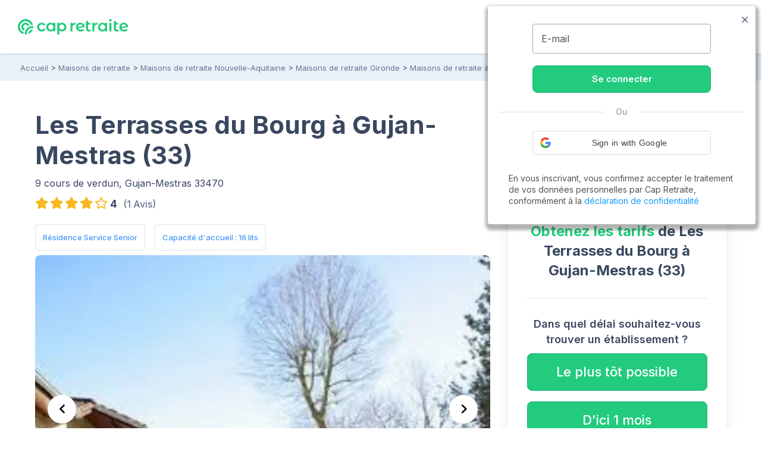

--- FILE ---
content_type: text/html; charset=UTF-8
request_url: https://www.capretraite.fr/maisons-de-retraite/gironde-33/gujan-mestras/les-terrasses-du-bourg/
body_size: 21878
content:
<!DOCTYPE html><html lang="fr"><head><meta charset="utf-8" /><meta name="viewport" content="width=device-width, initial-scale=1, shrink-to-fit=no"><base href="/" /><link rel="shortcut icon" href="https://www.capretraite.fr/cap-module/assets/annuaire/images/favicon.ico" /><link rel="apple-touch-icon" href="https://www.capretraite.fr/cap-module/assets/landings/boom_long/img/appleIconTouch.png"><title>Les Terrasses du Bourg : Résidence Service Senior à Gujan-Mestras (33470) – Maisons de retraite et EHPAD en Gironde (33)</title><meta name="description" content="Retrouvez toutes les informations sur Résidence Service Senior Les Terrasses du Bourg à Gujan-Mestras (33470) | Tarifs, Photos, Avis..." /><meta property="og:type" content="website" /><meta property='og:title' content="Cap Retraite | Les Terrasses du Bourg : Résidence Service Senior à Gujan-Mestras (33470) – Maisons de retraite et EHPAD en Gironde (33)"/><meta property='og:image' content="https://images.capretraite.fr/image/upload/residences_new/F110846380096/uzg7wllj3fv9z8m6gbgx.jpg"/><meta property='og:description' content="Retrouvez toutes les informations sur Résidence Service Senior Les Terrasses du Bourg à Gujan-Mestras (33470) | Tarifs, Photos, Avis..."/><meta property='og:url' content="https://www.capretraite.fr/maisons-de-retraite/gironde-33/gujan-mestras/les-terrasses-du-bourg/" /><link rel='canonical' href='https://www.capretraite.fr/maisons-de-retraite/gironde-33/gujan-mestras/les-terrasses-du-bourg/' /> <script type='application/ld+json'>{"@context":"http:\/\/schema.org","@type":"BreadcrumbList","itemListElement":[{"@type":"ListItem","position":1,"name":"Accueil","item":{"@id":"https:\/\/www.capretraite.fr\/"}},{"@type":"ListItem","position":2,"name":"Maisons de retraite","item":{"@id":"https:\/\/www.capretraite.fr\/maisons-de-retraite\/"}},{"@type":"ListItem","position":3,"name":"Maisons de retraite Nouvelle-Aquitaine","item":{"@id":"https:\/\/www.capretraite.fr\/maisons-de-retraite\/region\/nouvelle-aquitaine\/"}},{"@type":"ListItem","position":4,"name":"Maisons de retraite Gironde","item":{"@id":"https:\/\/www.capretraite.fr\/maisons-de-retraite\/gironde-33\/"}},{"@type":"ListItem","position":5,"name":"Maisons de retraite \u00e0 Gujan-Mestras","item":{"@id":"https:\/\/www.capretraite.fr\/maisons-de-retraite\/gironde-33\/gujan-mestras\/"}},{"@type":"ListItem","position":6,"name":"Les Terrasses du Bourg","item":{"@id":"https:\/\/www.capretraite.fr\/maisons-de-retraite\/gironde-33\/gujan-mestras\/les-terrasses-du-bourg\/"}}]}</script><script type='application/ld+json'>{"@context":"https:\/\/schema.org","@type":"WebSite","url":"https:\/\/www.capretraite.fr","@id":"https:\/\/www.capretraite.fr\/#website","inLanguage":"FR","publisher":{"@id":"https:\/\/www.capretraite.fr\/#organization"},"name":"Cap Retraite : choisir sa place en maison de retraite \/ EHPAD","image":"https:\/\/www.capretraite.fr\/cap-module\/assets\/annuaire\/images\/capretrait_mini_site.png","headline":"Cap Retraite : choisir sa place en maison de retraite \/ EHPAD","keywords":"EHPAD,Maison de retraite,Aide \u00e0 domicile,R\u00e9sidence seniors"}</script><script type='application/ld+json'>{"@context":"https:\/\/schema.org","@type":"Organization","url":"https:\/\/www.capretraite.fr\/","@id":"https:\/\/www.capretraite.fr\/#organization","name":"Cap Retraite","logo":{"@type":"ImageObject","url":"https:\/\/www.capretraite.fr\/cap-module\/assets\/annuaire\/images\/logo-cr.svg"},"legalName":"Cap Retraite SAS","description":"Choisir sa place en maison de retraite \/ EHPAD","sameAs":["https:\/\/www.facebook.com\/capretraite.fr\/","https:\/\/x.com\/Cap_Retraite","https:\/\/www.instagram.com\/capretraite\/","https:\/\/www.linkedin.com\/company\/capretraite\/","https:\/\/www.youtube.com\/@capretraite","https:\/\/www.pagesjaunes.fr\/pros\/01589600","https:\/\/fr.trustpilot.com\/review\/capretraite.fr","https:\/\/www.societe.com\/societe\/cap-retraite-408760023.html","https:\/\/www.infogreffe.com\/entreprise-societe\/408760023-cap-retraite-750106B214310000.html"],"address":{"@type":"PostalAddress","addressLocality":"Paris","postalCode":"75008","streetAddress":"91 rue du Faubourg Saint Honor\u00e9","addressCountry":"France"},"telephone":"+33 1 76 35 04 40"}</script><script type='application/ld+json'>{"@context":"http:\/\/schema.org","@type":"LodgingBusiness","sameAs":["http:\/\/www.productontology.org\/doc\/Retirement_home","http:\/\/www.productontology.org\/doc\/Nursing_home"],"name":"Les Terrasses du Bourg","image":"https:\/\/images.capretraite.fr\/image\/upload\/f_auto,q_auto:good,c_thumb,h_480,w_768\/residences_new\/F110846380096\/uzg7wllj3fv9z8m6gbgx.jpg","description":"R\u00e9sidence Services de 16 appartements de type t2 de 30 \u00e0 50 m\u00b2 en formule locative d\u00e9di\u00e9e \u00e0 des personnes autonomes. Situ\u00e9e en plein centre de la ville, elle b\u00e9n\u00e9ficie d'un jardin et de terrasses. Le b\u00e2timent est enti\u00e8rement s\u00e9curis\u00e9, des places de parking sont \u00e0 disposition. Les logements sont propos\u00e9s meubles, les cuisines sont enti\u00e8rement \u00e9quip\u00e9es, les personnes peuvent amener leur mobiliers.","address":{"@type":"PostalAddress","addressLocality":"Gujan-Mestras","postalCode":"33470","streetAddress":"9 COURS DE VERDUN"},"geo":{"@type":"GeoCoordinates","latitude":"44.635942307367","longitude":"-1.0731109642979"},"identifier":{"@type":"PropertyValue","propertyID":"FINESS","value":"F332936","sameAs":"http:\/\/finess.sante.gouv.fr\/fininter\/jsp\/index.jsp"},"priceRange":"\u20ac\u20ac","amenityFeature":[{"@type":"LocationFeatureSpecification","value":"True","name":"R\u00e9sidence Service Senior"},{"@type":"LocationFeatureSpecification","value":"True","name":"Accueil temporaire"},{"@type":"LocationFeatureSpecification","value":"True","name":"Accueil permanent"},{"@type":"LocationFeatureSpecification","value":"True","name":"Etablissement s\u00e9curis\u00e9"},{"@type":"LocationFeatureSpecification","value":"True","name":"Rampes de soutien partout"},{"@type":"LocationFeatureSpecification","value":"True","name":"Accessibilit\u00e9 handicap\u00e9","sameAs":"https:\/\/fr.wikipedia.org\/wiki\/Accessibilit%C3%A9"},{"@type":"LocationFeatureSpecification","value":"True","name":"Restauration sur place"},{"@type":"LocationFeatureSpecification","value":"True","name":"R\u00e9gime v\u00e9g\u00e9tarien","sameAs":"https:\/\/fr.wikipedia.org\/wiki\/V%C3%A9g%C3%A9tarisme"},{"@type":"LocationFeatureSpecification","value":"True","name":"R\u00e9gime sans sel","sameAs":"https:\/\/fr.wikipedia.org\/wiki\/R%C3%A9gime_hyposod%C3%A9"},{"@type":"LocationFeatureSpecification","value":"True","name":"R\u00e9gime sp\u00e9cial diab\u00e8te"},{"@type":"LocationFeatureSpecification","value":"True","name":"Commerces \u00e0 proximit\u00e9","sameAs":"https:\/\/fr.wikipedia.org\/wiki\/Commerce_de_d%C3%A9tail"},{"@type":"LocationFeatureSpecification","value":"True","name":"Salle de restauration climatis\u00e9e","sameAs":"https:\/\/fr.wikipedia.org\/wiki\/Climatisation"},{"@type":"LocationFeatureSpecification","value":"True","name":"Animaux accept\u00e9s","sameAs":"https:\/\/fr.wikipedia.org\/wiki\/Animal_de_compagnie"},{"@type":"LocationFeatureSpecification","value":"True","name":"Esth\u00e9ticienne","sameAs":"https:\/\/fr.wikipedia.org\/wiki\/Esth%C3%A9ticien_(cosm%C3%A9tique)"},{"@type":"LocationFeatureSpecification","value":"True","name":"Salon de coiffure","sameAs":"https:\/\/fr.wikipedia.org\/wiki\/Coiffeur"},{"@type":"LocationFeatureSpecification","value":"True","name":"P\u00e9dicure","sameAs":"https:\/\/fr.wikipedia.org\/wiki\/P%C3%A9dicurie"},{"@type":"LocationFeatureSpecification","value":"True","name":"Biblioth\u00e8que","sameAs":"https:\/\/fr.wikipedia.org\/wiki\/Biblioth%C3%A8que"},{"@type":"LocationFeatureSpecification","value":"True","name":"Animatrice","sameAs":"https:\/\/fr.wikipedia.org\/wiki\/Animateur_socioculturel"},{"@type":"LocationFeatureSpecification","value":"True","name":"Ateliers m\u00e9moire"},{"@type":"LocationFeatureSpecification","value":"True","name":"Gymnastique douce"},{"@type":"LocationFeatureSpecification","value":"True","name":"Promenade","sameAs":"https:\/\/fr.wikipedia.org\/wiki\/Promenade"},{"@type":"LocationFeatureSpecification","value":"True","name":"Projection Vid\u00e9o","sameAs":"https:\/\/fr.wikipedia.org\/wiki\/Projection_cin%C3%A9matographique"},{"@type":"LocationFeatureSpecification","value":"True","name":"Visite en semaine"}],"aggregateRating":{"@type":"AggregateRating","ratingValue":4,"bestRating":5,"worstRating":0,"reviewCount":1},"review":[{"@type":"Review","author":{"@type":"Person","name":"Christiane I."},"datePublished":"2026-01-21","description":"Ambiance humaine et chaleureuse","reviewRating":{"@type":"Rating","ratingValue":4,"bestRating":5,"worstRating":0}}]}</script><script type='application/ld+json'>{"@context":"https:\/\/schema.org","@type":"FAQPage","mainEntity":[{"@type":"Question","name":"Quels sont les points forts de la r\u00e9sidence Les Terrasses du Bourg ?","acceptedAnswer":{"@type":"Answer","text":"Les points forts retenus par les familles de r\u00e9sidents sont la Convivialit\u00e9 et le Personnel attentif aux r\u00e9sidents. D\u00e9couvrir la r\u00e9sidence Les Terrasses du Bourg"}},{"@type":"Question","name":"Quelles sont les caract\u00e9ristiques de la r\u00e9sidence Les Terrasses du Bourg ?","acceptedAnswer":{"@type":"Answer","text":"La r\u00e9sidence Les Terrasses du Bourg est  R\u00e9sidence Service Senior situ\u00e9 \u00e0  Gujan-Mestras (33) et pouvant accueillir 16 r\u00e9sidents.  En savoir plus sur la r\u00e9sidence Les Terrasses du Bourg"}}]}</script> <link rel="preconnect" href="https://fonts.googleapis.com"><link rel="preconnect" href="https://fonts.gstatic.com" crossorigin><link rel="preconnect" href="https://res.cloudinary.com"><link rel="dns-prefetch" href="https://stackpath.bootstrapcdn.com"><link rel="dns-prefetch" href="https://maxcdn.bootstrapcdn.com"><link rel="dns-prefetch" href="https://retraite.herokuapp.com"><link rel="stylesheet" href="https://stackpath.bootstrapcdn.com/bootstrap/4.1.3/css/bootstrap.min.css" integrity="sha384-MCw98/SFnGE8fJT3GXwEOngsV7Zt27NXFoaoApmYm81iuXoPkFOJwJ8ERdknLPMO" crossorigin="anonymous"><link href="https://www.capretraite.fr/cap-module/assets/annuaire/css/critical.min.css" rel="stylesheet" type="text/css" /><link rel="preload" as="image" fetchpriority="high" href="https://images.capretraite.fr/image/upload/f_auto,q_auto:good,c_thumb,h_480,w_768/residences_new/F110846380096/uzg7wllj3fv9z8m6gbgx.webp"><link rel="dns-prefetch" href="https://cdn.jsdelivr.net"><link href="https://cdn.jsdelivr.net/npm/@splidejs/splide@4.1.4/dist/css/splide.min.css" rel="stylesheet"></link> <style>                 #carouselResidence .carousel-block .item {                     height: 300px;                     width: 100%;                     overflow: hidden;                 }                 #carouselResidence .carousel-block .item .carousel-img{                     height: 100%;                     width: 100%;                     background-repeat: no-repeat;                     background-position: 50%;                     background-size: cover;                 }                 #carouselResidence .carousel-block .item iframe{                               margin-left:-100%;                            pointer-events: none                 }                 #carouselResidence .carousel-block .item img{                     height: 100%;                     width: 100%;                 }                 @media screen and (min-width: 768px){                     #carouselResidence .carousel-block .item{                             height: 480px;                             border-radius: 8px;                     }                 }             </style> <link rel="preload" href="https://www.capretraite.fr/cap-module/assets/annuaire/css/details.min.css" as="style" onload="this.onload=null;this.rel='stylesheet';" data-preload="true"><noscript><link rel="stylesheet" href="https://www.capretraite.fr/cap-module/assets/annuaire/css/details.min.css"></noscript><meta name="robots" content="index,follow"/> <script>             var parts = window.location.pathname.split('/');             var landing_name = parts[1];             var dataLayer = window.dataLayer || [];         </script> <script src="https://retraite.herokuapp.com/get_visitor_id/n2EIwlDHI2DTegG46m79ATxE2J82MVEe"></script> <script>                 let dataLayerInit = JSON.parse('{"page_category1":"Site","page_category2":"maisons-de-retraite","page_category3":"gironde-33","page_category4":"gujan-mestras","page_category5":"les-terrasses-du-bourg"}');                  dataLayerInit.visitor_id = window.visitor_data ? window.visitor_data.visitor_id:"";                 dataLayer.push(dataLayerInit);             </script> <script>(function(w,d,s,l,i){w[l]=w[l]||[];w[l].push({'gtm.start':             new Date().getTime(),event:'gtm.js'});var f=d.getElementsByTagName(s)[0],             j=d.createElement(s),dl=l!='dataLayer'?'&l='+l:'';j.async=true;j.src=             'https://www.googletagmanager.com/gtm.js?id='+i+dl;f.parentNode.insertBefore(j,f);             })(window,document,'script','dataLayer','GTM-56PLNV8');</script> </head><body><noscript><iframe src="https://www.googletagmanager.com/ns.html?id=GTM-56PLNV8" height="0" width="0" style="display:none;visibility:hidden"></iframe></noscript><header id="header" class="wp-header d-flex  align-items-center justify-content-between"><div class="brandLogo hide-menu-open"><a class="logo" href="/" title="Capretraite.fr"><img alt="Cap Retraite : EHPAD et maisons de retraite en France" src="https://www.capretraite.fr/cap-module/assets/annuaire/images/logo-cr.svg"></a></div><div class="title-menu fs-21 text-blue-g text-uppercase text-medium hide-menu-open"> MENU </div><nav id="site-navigation" class="main-navigation row flex-grow-1 justify-content-center"><div class="row justify-content-end"><ul id="primary-menu" class="navbar-custom row position-relative justify-content-center"><li id="menu-item-cap-156083" class="menu-item menu-item-type-custom menu-item-object-custom menu-item-has-children col-12 item-main menu-item-cap-156083 dropdown-block relative"><a class="dropbtn  main-link" data-toggle="dropdown" data-tr='{"event":"annuaire_event","event_category":"annuaire","event_action":"click","event_label":"CTA","event_name":"annuaire_CTA","CTA":""}'>Maison de retraite<span class='icon'><svg xmlns="http://www.w3.org/2000/svg" width="24" height="15" viewBox="0 0 24 15"><path fill="#39475f" d="M18.192,21.725,27.267,11.8a1.607,1.607,0,0,1,2.422,0,2.018,2.018,0,0,1,0,2.656L19.407,25.7a1.609,1.609,0,0,1-2.365.055L6.688,14.461a2.013,2.013,0,0,1,0-2.656,1.607,1.607,0,0,1,2.422,0Z" transform="translate(-6.188 -11.247)"/></svg></span></a><ul class=" menu-block row depth_0" ><li id="menu-item-cap-156084" class="menu-item menu-item-type-taxonomy menu-item-object-category col-12 menu-item-cap-156084"><a href="https://www.capretraite.fr/choisir-une-maison-de-retraite/ehpad/" class=" link" data-tr='{"event":"annuaire_event","event_category":"annuaire","event_action":"click","event_label":"CTA","event_name":"annuaire_CTA","CTA":""}'>EHPAD</a></li><li id="menu-item-cap-156085" class="menu-item menu-item-type-taxonomy menu-item-object-category col-12 menu-item-cap-156085"><a href="https://www.capretraite.fr/choisir-une-maison-de-retraite/les-residences-services-seniors/" class=" link" data-tr='{"event":"annuaire_event","event_category":"annuaire","event_action":"click","event_label":"CTA","event_name":"annuaire_CTA","CTA":""}'>Résidences séniors</a></li><li id="menu-item-cap-156086" class="menu-item menu-item-type-taxonomy menu-item-object-category col-12 blue-link see-link hover-title-b menu-item-cap-156086"><a href="https://www.capretraite.fr/choisir-une-maison-de-retraite/" class=" link" data-tr='{"event":"annuaire_event","event_category":"annuaire","event_action":"click","event_label":"CTA","event_name":"annuaire_CTA","CTA":""}'>Tout sur les maisons de retraite<span class='icon'><svg xmlns="http://www.w3.org/2000/svg" width="29.987" height="20" viewBox="0 0 29.987 20"><path d="M27,11.635a1.361,1.361,0,0,0-.01,1.917l6.333,6.343H9.219a1.354,1.354,0,0,0,0,2.708H33.311l-6.333,6.343a1.371,1.371,0,0,0,.01,1.917,1.349,1.349,0,0,0,1.906-.01l8.583-8.645h0a1.521,1.521,0,0,0,.281-.427,1.293,1.293,0,0,0,.1-.521,1.358,1.358,0,0,0-.385-.948l-8.583-8.645A1.327,1.327,0,0,0,27,11.635Z" transform="translate(-7.875 -11.252)"/></svg></span></a></li><li id="menu-item-cap-156087" class="menu-item menu-item-type-custom menu-item-object-custom col-12 footer-link menu-item-cap-156087"><a href="https://www.capretraite.fr/zest/comparateur/ehpad/?utm_source=seo&utm_medium=menu&utm_content=cta_header&tt=1&bg=1&th=1&&stt2=1&conf_f=testab_briscl1" class=" link" data-tr='{"event":"annuaire_event","event_category":"annuaire","event_action":"click","event_label":"CTA","event_name":"annuaire_CTA","CTA":""}'><span class='icon'><svg xmlns="http://www.w3.org/2000/svg" width="16.499" height="28.875" viewBox="0 0 16.499 28.875"><path d="M24.992,14.621H18.021L21.4,2.578a.26.26,0,0,0-.464-.219L9.1,17.882a.544.544,0,0,0,.406.863h6.972L13.1,30.788a.26.26,0,0,0,.464.219L25.4,15.491A.549.549,0,0,0,24.992,14.621Z" transform="translate(-8.996 -2.246)"/></svg></span>Comparateur en ligne</a></li></ul></li><li id="menu-item-cap-156088" class="menu-item menu-item-type-custom menu-item-object-custom menu-item-has-children col-12 item-main menu-item-cap-156088 dropdown-block relative"><a class="dropbtn  main-link" data-toggle="dropdown" data-tr='{"event":"annuaire_event","event_category":"annuaire","event_action":"click","event_label":"CTA","event_name":"annuaire_CTA","CTA":""}'>Aide à domicile<span class='icon'><svg xmlns="http://www.w3.org/2000/svg" width="24" height="15" viewBox="0 0 24 15"><path fill="#39475f" d="M18.192,21.725,27.267,11.8a1.607,1.607,0,0,1,2.422,0,2.018,2.018,0,0,1,0,2.656L19.407,25.7a1.609,1.609,0,0,1-2.365.055L6.688,14.461a2.013,2.013,0,0,1,0-2.656,1.607,1.607,0,0,1,2.422,0Z" transform="translate(-6.188 -11.247)"/></svg></span></a><ul class=" menu-block row depth_0" ><li id="menu-item-cap-156164" class="menu-item menu-item-type-taxonomy menu-item-object-category col-12 menu-item-cap-156164"><a href="https://www.capretraite.fr/aide-a-domicile/maintien-a-domicile/" class=" link" data-tr='{"event":"annuaire_event","event_category":"annuaire","event_action":"click","event_label":"CTA","event_name":"annuaire_CTA","CTA":""}'>Maintien à domicile</a></li><li id="menu-item-cap-156165" class="menu-item menu-item-type-taxonomy menu-item-object-category col-12 menu-item-cap-156165"><a href="https://www.capretraite.fr/aide-a-domicile/amenagement-du-domicile/" class=" link" data-tr='{"event":"annuaire_event","event_category":"annuaire","event_action":"click","event_label":"CTA","event_name":"annuaire_CTA","CTA":""}'>Aménagement du domicile</a></li><li id="menu-item-cap-156163" class="menu-item menu-item-type-taxonomy menu-item-object-category col-12 blue-link see-link hover-title-b menu-item-cap-156163"><a href="https://www.capretraite.fr/aide-a-domicile/" class=" link" data-tr='{"event":"annuaire_event","event_category":"annuaire","event_action":"click","event_label":"CTA","event_name":"annuaire_CTA","CTA":""}'>Tout sur les aides à domicile<span class='icon'><svg xmlns="http://www.w3.org/2000/svg" width="29.987" height="20" viewBox="0 0 29.987 20"><path d="M27,11.635a1.361,1.361,0,0,0-.01,1.917l6.333,6.343H9.219a1.354,1.354,0,0,0,0,2.708H33.311l-6.333,6.343a1.371,1.371,0,0,0,.01,1.917,1.349,1.349,0,0,0,1.906-.01l8.583-8.645h0a1.521,1.521,0,0,0,.281-.427,1.293,1.293,0,0,0,.1-.521,1.358,1.358,0,0,0-.385-.948l-8.583-8.645A1.327,1.327,0,0,0,27,11.635Z" transform="translate(-7.875 -11.252)"/></svg></span></a></li></ul></li><li id="menu-item-cap-156092" class="menu-item menu-item-type-custom menu-item-object-custom menu-item-has-children col-12 item-main menu-col menu-item-cap-156092 dropdown-block relative"><a class="dropbtn  main-link" data-toggle="dropdown" data-tr='{"event":"annuaire_event","event_category":"annuaire","event_action":"click","event_label":"CTA","event_name":"annuaire_CTA","CTA":""}'>Aides et conseils<span class='icon'><svg xmlns="http://www.w3.org/2000/svg" width="24" height="15" viewBox="0 0 24 15"><path fill="#39475f" d="M18.192,21.725,27.267,11.8a1.607,1.607,0,0,1,2.422,0,2.018,2.018,0,0,1,0,2.656L19.407,25.7a1.609,1.609,0,0,1-2.365.055L6.688,14.461a2.013,2.013,0,0,1,0-2.656,1.607,1.607,0,0,1,2.422,0Z" transform="translate(-6.188 -11.247)"/></svg></span></a><ul class=" menu-block row depth_0" ><li id="menu-item-cap-156093" class="menu-item menu-item-type-custom menu-item-object-custom menu-item-has-children col-12 col-lg-6 menu-item-cap-156093 block-submenu"><a class="dropbtn  link head-column" data-toggle="dropdown" data-tr='{"event":"annuaire_event","event_category":"annuaire","event_action":"click","event_label":"CTA","event_name":"annuaire_CTA","CTA":""}'>AIDES POUR SENIORS</a><ul class="sub-menu-block depth_1" ><li id="menu-item-cap-156094" class="menu-item menu-item-type-taxonomy menu-item-object-category col-12 menu-item-cap-156094"><a href="https://www.capretraite.fr/obtenir-aides-seniors/apa/" class=" link" data-tr='{"event":"annuaire_event","event_category":"annuaire","event_action":"click","event_label":"CTA","event_name":"annuaire_CTA","CTA":""}'>APA</a></li><li id="menu-item-cap-156095" class="menu-item menu-item-type-taxonomy menu-item-object-category col-12 menu-item-cap-156095"><a href="https://www.capretraite.fr/obtenir-aides-seniors/aides-financieres/" class=" link" data-tr='{"event":"annuaire_event","event_category":"annuaire","event_action":"click","event_label":"CTA","event_name":"annuaire_CTA","CTA":""}'>Aides financières</a></li><li id="menu-item-cap-156096" class="menu-item menu-item-type-taxonomy menu-item-object-category col-12 menu-item-cap-156096"><a href="https://www.capretraite.fr/obtenir-aides-seniors/droits-personnes-agees/" class=" link" data-tr='{"event":"annuaire_event","event_category":"annuaire","event_action":"click","event_label":"CTA","event_name":"annuaire_CTA","CTA":""}'>Droits des séniors</a></li><li id="menu-item-cap-156097" class="menu-item menu-item-type-taxonomy menu-item-object-category col-12 blue-link see-link hover-title-b menu-item-cap-156097"><a href="https://www.capretraite.fr/obtenir-aides-seniors/" class=" link" data-tr='{"event":"annuaire_event","event_category":"annuaire","event_action":"click","event_label":"CTA","event_name":"annuaire_CTA","CTA":""}'>Tout sur les aides pour séniors<span class='icon'><svg xmlns="http://www.w3.org/2000/svg" width="29.987" height="20" viewBox="0 0 29.987 20"><path d="M27,11.635a1.361,1.361,0,0,0-.01,1.917l6.333,6.343H9.219a1.354,1.354,0,0,0,0,2.708H33.311l-6.333,6.343a1.371,1.371,0,0,0,.01,1.917,1.349,1.349,0,0,0,1.906-.01l8.583-8.645h0a1.521,1.521,0,0,0,.281-.427,1.293,1.293,0,0,0,.1-.521,1.358,1.358,0,0,0-.385-.948l-8.583-8.645A1.327,1.327,0,0,0,27,11.635Z" transform="translate(-7.875 -11.252)"/></svg></span></a></li></ul></li><li id="menu-item-cap-156098" class="menu-item menu-item-type-custom menu-item-object-custom menu-item-has-children col-12 col-lg-6 menu-item-cap-156098 block-submenu"><a class="dropbtn  link head-column" data-toggle="dropdown" data-tr='{"event":"annuaire_event","event_category":"annuaire","event_action":"click","event_label":"CTA","event_name":"annuaire_CTA","CTA":""}'>SANTÉ DES SENIORS</a><ul class="sub-menu-block depth_1" ><li id="menu-item-cap-156099" class="menu-item menu-item-type-taxonomy menu-item-object-category col-12 menu-item-cap-156099"><a href="https://www.capretraite.fr/prevenir-dependance/sante-grand-age/" class=" link" data-tr='{"event":"annuaire_event","event_category":"annuaire","event_action":"click","event_label":"CTA","event_name":"annuaire_CTA","CTA":""}'>Santé du Grand-Âge</a></li><li id="menu-item-cap-156100" class="menu-item menu-item-type-taxonomy menu-item-object-category col-12 menu-item-cap-156100"><a href="https://www.capretraite.fr/prevenir-dependance/maladie-d-alzheimer/" class=" link" data-tr='{"event":"annuaire_event","event_category":"annuaire","event_action":"click","event_label":"CTA","event_name":"annuaire_CTA","CTA":""}'>Maladie d’Alzheimer</a></li><li id="menu-item-cap-156101" class="menu-item menu-item-type-taxonomy menu-item-object-category col-12 menu-item-cap-156101"><a href="https://www.capretraite.fr/prevenir-dependance/maladie-parkinson/" class=" link" data-tr='{"event":"annuaire_event","event_category":"annuaire","event_action":"click","event_label":"CTA","event_name":"annuaire_CTA","CTA":""}'>Maladie de Parkinson</a></li><li id="menu-item-cap-156102" class="menu-item menu-item-type-taxonomy menu-item-object-category col-12 blue-link see-link hover-title-b menu-item-cap-156102"><a href="https://www.capretraite.fr/prevenir-dependance/" class=" link" data-tr='{"event":"annuaire_event","event_category":"annuaire","event_action":"click","event_label":"CTA","event_name":"annuaire_CTA","CTA":""}'>Tout sur la santé des seniors<span class='icon'><svg xmlns="http://www.w3.org/2000/svg" width="29.987" height="20" viewBox="0 0 29.987 20"><path d="M27,11.635a1.361,1.361,0,0,0-.01,1.917l6.333,6.343H9.219a1.354,1.354,0,0,0,0,2.708H33.311l-6.333,6.343a1.371,1.371,0,0,0,.01,1.917,1.349,1.349,0,0,0,1.906-.01l8.583-8.645h0a1.521,1.521,0,0,0,.281-.427,1.293,1.293,0,0,0,.1-.521,1.358,1.358,0,0,0-.385-.948l-8.583-8.645A1.327,1.327,0,0,0,27,11.635Z" transform="translate(-7.875 -11.252)"/></svg></span></a></li></ul></li><li id="menu-item-cap-156103" class="menu-item menu-item-type-custom menu-item-object-custom menu-item-has-children col-12 col-lg-6 menu-item-cap-156103 block-submenu"><a class="dropbtn  link head-column" data-toggle="dropdown" data-tr='{"event":"annuaire_event","event_category":"annuaire","event_action":"click","event_label":"CTA","event_name":"annuaire_CTA","CTA":""}'>OUTILS DE CALCUL</a><ul class="sub-menu-block depth_1" ><li id="menu-item-cap-156104" class="menu-item menu-item-type-post_type menu-item-object-outils col-12 menu-item-cap-156104"><a href="https://www.capretraite.fr/outils-cap-retraite/calcul-de-lapa-en-maison-de-retraite/" class=" link" data-tr='{"event":"annuaire_event","event_category":"annuaire","event_action":"click","event_label":"CTA","event_name":"annuaire_CTA","CTA":""}'>Calcul de l’APA</a></li><li id="menu-item-cap-156105" class="menu-item menu-item-type-post_type menu-item-object-outils col-12 menu-item-cap-156105"><a href="https://www.capretraite.fr/outils-cap-retraite/calcul-du-gir/" class=" link" data-tr='{"event":"annuaire_event","event_category":"annuaire","event_action":"click","event_label":"CTA","event_name":"annuaire_CTA","CTA":""}'>Calcul du GIR</a></li><li id="menu-item-cap-156231" class="menu-item menu-item-type-post_type menu-item-object-post col-12 menu-item-cap-156231"><a href="https://www.capretraite.fr/obtenir-aides-seniors/droits-personnes-agees/obligation-alimentaire/" class=" link" data-tr='{"event":"annuaire_event","event_category":"annuaire","event_action":"click","event_label":"CTA","event_name":"annuaire_CTA","CTA":""}'>Obligation alimentaire</a></li><li id="menu-item-cap-156107" class="menu-item menu-item-type-post_type menu-item-object-page col-12 blue-link see-link hover-title-b menu-item-cap-156107"><a href="https://www.capretraite.fr/outils-cap-retraite/" class=" link" data-tr='{"event":"annuaire_event","event_category":"annuaire","event_action":"click","event_label":"CTA","event_name":"annuaire_CTA","CTA":""}'>Tous les outils de calcul<span class='icon'><svg xmlns="http://www.w3.org/2000/svg" width="29.987" height="20" viewBox="0 0 29.987 20"><path d="M27,11.635a1.361,1.361,0,0,0-.01,1.917l6.333,6.343H9.219a1.354,1.354,0,0,0,0,2.708H33.311l-6.333,6.343a1.371,1.371,0,0,0,.01,1.917,1.349,1.349,0,0,0,1.906-.01l8.583-8.645h0a1.521,1.521,0,0,0,.281-.427,1.293,1.293,0,0,0,.1-.521,1.358,1.358,0,0,0-.385-.948l-8.583-8.645A1.327,1.327,0,0,0,27,11.635Z" transform="translate(-7.875 -11.252)"/></svg></span></a></li></ul></li><li id="menu-item-cap-156108" class="menu-item menu-item-type-custom menu-item-object-custom menu-item-has-children col-12 col-lg-6 menu-item-cap-156108 block-submenu"><a class="dropbtn  link head-column" data-toggle="dropdown" data-tr='{"event":"annuaire_event","event_category":"annuaire","event_action":"click","event_label":"CTA","event_name":"annuaire_CTA","CTA":""}'>RESSOURCES</a><ul class="sub-menu-block depth_1" ><li id="menu-item-cap-156110" class="menu-item menu-item-type-post_type_archive menu-item-object-blog col-12 menu-item-cap-156110"><a href="https://www.capretraite.fr/blog/" class=" link" data-tr='{"event":"annuaire_event","event_category":"annuaire","event_action":"click","event_label":"CTA","event_name":"annuaire_CTA","CTA":""}'>Blog des séniors</a></li><li id="menu-item-cap-156109" class="menu-item menu-item-type-post_type menu-item-object-page col-12 menu-item-cap-156109"><a href="https://www.capretraite.fr/parutions-cap-retraite/" class=" link" data-tr='{"event":"annuaire_event","event_category":"annuaire","event_action":"click","event_label":"CTA","event_name":"annuaire_CTA","CTA":""}'>Parutions à télécharger</a></li><li id="menu-item-cap-163589" class="menu-item menu-item-type-custom menu-item-object-custom col-12 menu-item-cap-163589"><a href="https://ehpad-ai.capretraite.fr/auth/" class=" link" data-tr='{"event":"annuaire_event","event_category":"annuaire","event_action":"click","event_label":"CTA","event_name":"annuaire_CTA","CTA":""}'>EHPAD IA</a></li><li id="menu-item-cap-156111" class="menu-item menu-item-type-post_type menu-item-object-page col-12 menu-item-cap-156111"><a href="https://www.capretraite.fr/glossaire/" class=" link" data-tr='{"event":"annuaire_event","event_category":"annuaire","event_action":"click","event_label":"CTA","event_name":"annuaire_CTA","CTA":""}'>Glossaire</a></li></ul></li></ul></li><li id="menu-item-cap-158948" class="menu-item menu-item-type-custom menu-item-object-custom col-12 item-main menu-item-cap-158948"><a href="https://www.capretraite.fr/maisons-de-retraite/" class=" main-link" data-tr='{"event":"annuaire_event","event_category":"annuaire","event_action":"click","event_label":"CTA","event_name":"annuaire_CTA","CTA":"menu_header"}'>Annuaire des EHPAD</a></li><li id="menu-item-cap-156642" class="menu-item menu-item-type-custom menu-item-object-custom col-12 item-main menu-item-cap-156642"><a href="https://www.capretraite.fr/espace-famille/login" class=" main-link" data-tr='{"event":"annuaire_event","event_category":"annuaire","event_action":"click","event_label":"CTA","event_name":"annuaire_CTA","CTA":""}'>🔒 Espace Famille</a></li></ul></div></nav><div class="block-right flex-item row align-items-center justify-content-end"><div class="mr-13"><div class="annuaire-form" id="autocomplete-ville-header"><div class="block-search"><input data-type="full_location" data-slug="maisons-de-retraite" class="input-search" type="text" placeholder="Ville, département" autocomplete="off"/><label class="form-label-icone"><i class="icap-search text-green fs-21"></i></label><div class="autocomplete-suggestions-box"><div class="autocomplete-suggestions-res"></div></div></div><div class="align-content-center row d-md-none" id="label-icone"><i class="icap-search text-green fs-17"></i><div class="autocomplete-suggestions-box"><div class="autocomplete-suggestions-res"></div></div></div></div><div id="search-back"><span class="mobile close"><i class="icap-close fs-17"></i></span></div></div><div class="tel-mobile tel-action mr-13 hide-menu-open"><a aria-label="" data-tr='{"event": "generic_event",  "event_category": "engagement","event_action": "click","event_label": "phone","event_name": "click_phone"}' href='tel:0977557300'><div class="tel-border parent-middle"><div class="icon fill-green child-middle"><i class="icap-phone text-green fs-17"></i></div><div class="hidden-mobile full-num"><span class="tel text-green fs-16 bold">09.77.55.73.00</span><span class="text-grey medium fs-10">Disponible de 8h à 20h</span></div></div></a></div><div class="mobile-nav"><div class="bar1"></div><div class="bar2"></div><div class="bar3"></div><label class="title">MENU</label></div></div></header><div class="modal fade lb-custom right-side" tabindex="-1" role="dialog" aria-labelledby="Lightbox Sauvegarder" aria-hidden="true" id="compte-connection"><div class="modal-dialog"><div class="modal-content"><section class="header py-3"><div class="close d-flex align-items-center mt-1" data-dismiss="modal" aria-label="Fermer"><i class="icap-close fs-13 text-white mr-1"></i><span aria-hidden="true" class="fs-13 text-white underline regular">Fermer</span></div><div class="container"><p id="lb-title" class="fs-22 semibold text-white" data-title_fav = "Sélectionner cet établissement" data-title_brochure = "Télécharger la Brochure" ></p><p id="lb-name" class="text-white fs-16"></p></div></section><section class="content mt-3"><div class="container"><div class="bg-white box-shadow-hard radius py-3 px-2 d-flex flex-wrap justify-content-center"><div id="google_btn-block" class="connect-section"><div class="gg-loading row justify-content-center" style="display:none"><span style="width: 50px; height: 50px;"><svg version="1.1" x="0px" y="0px" viewBox="0 0 50 50" xml:space="preserve" fill="#23cb7f"><path d="M43.935,25.145c0-10.318-8.364-18.683-18.683-18.683c-10.318,0-18.683,8.365-18.683,18.683h4.068c0-8.071,6.543-14.615,14.615-14.615c8.072,0,14.615,6.543,14.615,14.615H43.935z"><animateTransform attributeType="xml" attributeName="transform" type="rotate" from="0 25 25" to="360 25 25" dur="0.6s" repeatCount="indefinite"/></path></svg></span></div><div class="section-acces"><div class="section-login"><form id="send-email" class="d-flex flex-wrap justify-content-center email-simple"><div class="floating-label"><input class="w-100 email-connection" type="email"><label for="email_connection">E-mail</label></div><p class="error-log text-red fs-12"></p><button class="btn btn-primary w-100 validate-login  mt-2" type="submit"><span>Se connecter<i class="icap-forward-arrow right"></i></span></button></form><div class="TextSeparator"><span class="TextSeparator__text">Ou</span></div><div class="block-gg d-flex justify-content-center"><div id="google_btn"></div></div></div><div class="section-code-validation hidden"><form id="check-code" class="d-flex flex-wrap justify-content-center"><p>Entrez le code reçus par E-mail</p><div class="code-validation-form mt-1"><input type="text" maxlength="1" class="code-input"><input type="text" maxlength="1" class="code-input"><input type="text" maxlength="1" class="code-input"><input type="text" maxlength="1" class="code-input"><input type="text" maxlength="1" class="code-input"><input type="text" maxlength="1" class="code-input"></div><span class="error-log text-red fs-12"></span><button class="btn  btn-primary w-100 mt-2 validate-login" type="submit"><span>Envoyer<i class="icap-forward-arrow right"></i></span></button></form><div class="d-flex flex-wrap justify-content-center mt-2"><p class="back-email">Retour / Renvoyer</p></div></div></div><div class="mt-3 col-12"><p class="text-grey fs-14"> En vous inscrivant, vous confirmez accepter le traitement de vos données personnelles par Cap Retraite, conformément à la <a href="/confidentialite/" target="_blank">déclaration de confidentialité</a></p></div></div></div></div></section><section class="mt-5 d-flex align-items-center justify-content-center pr-m-0"><i class="icap-lock fs-12 mr-1"></i><span class="fs-10 lh-12 d-inline-block semibold text-lightgrey"> Vos données<br>sont protégées</span><span class="d-inline-block mx-1">|</span><span class="logo-rgpd"></span><span class="fs-10 lh-12 semibold text-lightgrey d-inline-block"> Respect des normes <br class="d-block d-sm-none"><br class="d-none d-sm-block"> européennes en vigueur </span></section></div></div></div><div id="lb-exit" class="modal fade lb-exit lb-pop-mini" tabindex="-1" role="dialog" aria-labelledby="Lightbox form" aria-hidden="true"><div class="modal-dialog"><div class="modal-header"><button type="button" class="close" data-dismiss="modal" aria-label="Fermer">&times;</button></div><div class="modal-content"><div class="modal-body"><div class="mini-pop-block primary"><p class="pop-title bold "><span class="text-blue">Téléchargez la brochure de la résidence ?</p><p class="pop-description">Avant de partir, téléchargez la brochure de la résidence que vous pourrez parcourir à votre guise</p><div class="row justify-content-center"><button class="btn btn-outline secondary fs-13 btn-actions btn-brochure no-registred validate" data-toggle="popover" data-placement="bottom" data-func="convertToPDF" data-name="Les Terrasses du Bourg" data-dismiss="modal" style="min-width:180px" ><span><i class="icap-download"></i>Télécharger</span></button></div></div></div></div></div></div><div id="videoModal" class="modal fade lb-video" tabindex="-1" role="dialog" aria-labelledby="Lightbox form" aria-hidden="true"><div class="modal-dialog"><div class="modal-header"><button type="button" class="close" data-dismiss="modal" aria-label="Fermer">×</button></div><div class="modal-content"><div class="modal-body"><div class="video container"><iframe allow="accelerometer; clipboard-write; encrypted-media; gyroscope; picture-in-picture" allowfullscreen></iframe></div></div></div></div></div><main  class="text-darkgrey"><aside id="cta_top" class="fixed-top hidden"><div class="actions-top bg-white d-none d-lg-flex align-items-center justify-content-between"><div class="d-flex align-items-center"><div class="img-top mr-2"><img class="lazy" data-src="https://images.capretraite.fr/image/upload/f_auto,q_auto:good,c_thumb,h_480,w_768/residences_new/F110846380096/uzg7wllj3fv9z8m6gbgx.jpg"></div><div class="info-top"><p class="bold fs-18">Les Terrasses du Bourg à Gujan-Mestras (33)</p><div class="d-flex align-items-center big-star"><div><ul class="list-icon stars yellow"><li><i class='icap-star-solide'></i></li><li><i class='icap-star-solide'></i></li><li><i class='icap-star-solide'></i></li><li><i class='icap-star-solide'></i></li><li><i class='icap-star'></i></li></ul></div><div class="fs-16 bold note"> 4						</div><div class="fs-16  medium text-lightgrey ml-1"> (1&nbsp;Avis) </div></div></div></div><div class="d-flex align-items-center"><div class="text-center mr-1"><p class="bold fs-18 fs-t-16">À partir de : <span class="blur">#### </span>€&nbsp;/mois</p></div><div><a href="#0" role="button" data-toggle="modal" data-target=".lb-popform" class="btn btn-primary big btn-action position-relative pr-5 ">Découvrir les tarifs<i class="icap-forward-arrow right"></i></a></div></div></div></aside><article><div class="m-0 bg-grey-darker"><div class="p-t-0"><nav><div class="breadcrumb d-block"><a class="d-none d-md-inline-block" href="/"> Accueil </a><a class="d-none d-md-inline-block" href="/maisons-de-retraite/"> Maisons de retraite </a><a class="d-none d-md-inline-block" href="/maisons-de-retraite/region/nouvelle-aquitaine/"> Maisons de retraite Nouvelle-Aquitaine </a><a class="d-none d-md-inline-block" href="/maisons-de-retraite/gironde-33/"> Maisons de retraite Gironde </a><a class="" href="/maisons-de-retraite/gironde-33/gujan-mestras/"><i class="d-md-none icap-back-arrow fs-18"></i> Maisons de retraite à Gujan-Mestras </a><a class="d-none d-md-inline-block" href="/maisons-de-retraite/gironde-33/gujan-mestras/les-terrasses-du-bourg/"> Les Terrasses du Bourg </a></div></nav></div></div><section class="pt-md-3 pt-lg-5" id="top-section"><div class="arc d-none d-lg-block"><img alt="" src="https://www.capretraite.fr/cap-module/assets/annuaire/images/residence_arc_top.svg"></div><div class="container"><div class="row"><div class="col-lg-8 px-m-0 left-col"><section><div class="row"><div class="col-12 order-md-1"><div class="mt-md-2"><figure  id="carouselResidence" style="overflow:hidden;" class="position-relative carouselArrow"><div id="carousel-block"  class="carousel-block splide"  role="group" aria-label="crousel block"><div class="splide__track"><ul class="splide__list"><li class="item splide__slide"><img alt="" class="carousel-img" src=https://images.capretraite.fr/image/upload/f_auto,q_auto:good,c_thumb,h_480,w_768/residences_new/F110846380096/uzg7wllj3fv9z8m6gbgx.webp  /></li><li class="item splide__slide"><img alt="" class="carousel-img"  data-splide-lazy=https://images.capretraite.fr/image/upload/f_auto,q_auto:good,c_thumb,h_480,w_768/residences_new/F110846380096/z6usfb76e0kg7fi6z4rk.webp  /></li><li class="item splide__slide"><img alt="" class="carousel-img"  data-splide-lazy=https://images.capretraite.fr/image/upload/f_auto,q_auto:good,c_thumb,h_480,w_768/residences_new/F110846380096/c4chvbuayzzicly0cr82.webp  /></li><li class="item splide__slide"><img alt="" class="carousel-img"  data-splide-lazy=https://images.capretraite.fr/image/upload/f_auto,q_auto:good,c_thumb,h_480,w_768/residences_new/F110846380096/pf4iv6jmafoe1yvqfnm8.webp  /></li></ul></div></div><div class="d-flex d-md-none banner-action-mob"><div><div><button id="share-btn-mob" class="btn mr-2 mr-t-1 fs-13 btn-actions" aria-label="share"><i class="icap-share" ></i></button></div><div class="mt-1 hidden" id="share-list-mob"><div class="share_toolbox pr-t-1 d-flex align-items-center"><ul class="mb-0" id="share-block" data-url="http%3A%2F%2Fwww.capretraite.fr%2Fmaisons-de-retraite%2Fgironde-33%2Fgujan-mestras%2Fles-terrasses-du-bourg%2F" data-title="Cap+Retraite+%7C+Les+Terrasses+du+Bourg+%3A+R%C3%A9sidence+Service+Senior+%C3%A0+Gujan-Mestras+%2833470%29+%E2%80%93+Maisons+de+retraite+et+EHPAD+en+Gironde+%2833%29" data-msg="Retrouvez+toutes+les+informations+sur+R%C3%A9sidence+Service+Senior+Les+Terrasses+du+Bourg+%C3%A0+Gujan-Mestras+%2833470%29+%7C+Tarifs%2C+Photos%2C+Avis..."><li aria-label="facebook" role="button" data-type="facebook" class="facebook js-share cursor-pointer"><i class="icap-facebook fs-16"></i></li><li aria-label="instagram" role="button" class="instagram js-share cursor-pointer" data-type="instagram"><i class="icap-instagram fs-16"></i></li><li  aria-label="whatsapp" class="whatsapp  js-share cursor-pointer" data-type="whatsapp" role="button"><i class="icap-whatsapp fs-16"></i></li></ul></div></div></div><button class="btn fs-13 btn-actions btn-favorite mr-2 mr-t-1  no-registred " aria-label="favorite" data-id="0015800000lFoKCAA0" data-toggle="popover" data-placement="left" data-func="toggleFavorite" data-name="Les Terrasses du Bourg" ><i class="icap-heart"></i></button><button class="btn fs-13 btn-actions btn-brochure mobile  no-registred" aria-label="favorite" data-id="0015800000lFoKCAA0" data-toggle="popover" data-placement="left" data-func="convertToPDF" data-name="Les Terrasses du Bourg" ><i class="icap-download"></i></button></div><div class="banner-action-left"></div></figure></div><div class="d-flex justify-content-between mt-md-5 mx-m-2"><div class=""><p class="medium fs-17 fs-m-13">Cet établissement intéresse les internautes !</p><div class="d-flex"><div class="fs-15 text-green bold fs-m-13 d-flex align-items-center"><i class="icap-view fs-21 mr-1"></i><span> 4050 vues							</span></div></div></div><div class="d-none d-md-flex align-content-center"><div class="mr-2 mr-t-1 d-flex align-items-center"><button class="btn fs-13 btn-actions btn-favorite  no-registred " data-deactive="Ajouter" data-active="Ajouté" data-id="0015800000lFoKCAA0" data-toggle="popover" data-placement="bottom" data-func="toggleFavorite" data-name="Les Terrasses du Bourg" ><i class="icap-heart"></i><span>Ajouter</span></button></div><div class="share_toolbox pr-t-1 d-flex align-items-center"><ul class="mb-0" id="share-block" data-url="http%3A%2F%2Fwww.capretraite.fr%2Fmaisons-de-retraite%2Fgironde-33%2Fgujan-mestras%2Fles-terrasses-du-bourg%2F" data-title="Cap+Retraite+%7C+Les+Terrasses+du+Bourg+%3A+R%C3%A9sidence+Service+Senior+%C3%A0+Gujan-Mestras+%2833470%29+%E2%80%93+Maisons+de+retraite+et+EHPAD+en+Gironde+%2833%29" data-msg="Retrouvez+toutes+les+informations+sur+R%C3%A9sidence+Service+Senior+Les+Terrasses+du+Bourg+%C3%A0+Gujan-Mestras+%2833470%29+%7C+Tarifs%2C+Photos%2C+Avis..."><li aria-label="facebook" role="button" data-type="facebook" class="facebook js-share cursor-pointer"><i class="icap-facebook fs-16"></i></li><li aria-label="instagram" role="button" class="instagram js-share cursor-pointer" data-type="instagram"><i class="icap-instagram fs-16"></i></li><li  aria-label="whatsapp" class="whatsapp  js-share cursor-pointer" data-type="whatsapp" role="button"><i class="icap-whatsapp fs-16"></i></li></ul></div></div></div><div class="bg-grey mt-5 py-3 px-3 d-none d-md-flex align-items-center justify-content-between"><p class="semibold">Télécharger la Brochure</p><button class="btn btn-outline secondary fs-13 btn-actions btn-brochure  no-registred validate" data-toggle="popover" data-placement="bottom" data-func="convertToPDF" data-name="Les Terrasses du Bourg" ><span><i class="icap-download"></i>Télécharger</span><img  src="/cap-module/assets/annuaire/images/lb-loader.svg"></button></div></div><div class="col-12 order-md-0 info-residence"><div class="mx-m-2"><hr class="d-md-none small" /><h1 class="bold fs-42 fs-m-26">Les Terrasses du Bourg à Gujan-Mestras (33)</h1><p class="fs-16 fs-m-13 mt-1" id="location_ref"> 9 cours de verdun, Gujan-Mestras 33470				</p><div class="d-flex flex-wrap align-items-center mt-1"><div class="d-flex align-items-center big-star"><div><ul class="list-icon stars yellow"><li><i class='icap-star-solide'></i></li><li><i class='icap-star-solide'></i></li><li><i class='icap-star-solide'></i></li><li><i class='icap-star-solide'></i></li><li><i class='icap-star'></i></li></ul></div><div class="fs-17 fs-m-13 bold note"> 4							</div><div class="fs-16 fs-m-13 medium text-lightgrey ml-1"> (1&nbsp;Avis) </div></div></div></div><div class="mt-2 mx-m-2"><div class="splide" id="tag_list"><div class="splide__track"><ul class="splide__list tag_list d-flex fs-13 fs-m-11 medium"><li class="splide__slide d-inline"><span>Résidence Service Senior								</li><li class="splide__slide d-inline"><span>Capacité d'accueil : 16 lits</span></li></ul></div></div></div></div></div></section><div class="d-lg-none mt-2 mx-m-1 mx-t-0"><aside class="job-cta" aria-label="Offres d'emploi"><div class="job-cta__card d-md-flex d-lg-block justify-content-md-between align-items-center"><div class="job-cta__header"><span class="job-cta__icon" aria-hidden="true"><i class="icap-briefcase text-green fs-21"></i></span><div class="job-cta__titlewrap"><h3 class="job-cta__title">Vous cherchez un emploi&nbsp;!</h3><p class="job-cta__subtitle">Cap Retraite vous aide à trouver un emploi</p></div></div><div class="job-cta__actions mt-md-0 mt-lg-3"><a class="btn btn-primary job-cta__btn position-relative w-100" target="__blank" href="https://emploi.capretraite.fr/"> Postuler en ligne <i class="icap-forward-arrow right"></i></a></div></div></aside></div><section class="mt-5 mt-m-0 mx-m-2"><hr class="d-md-none" /><h2 class="fs-34 fs-m-24 bold">L’établissement</h2><p class="mt-2 fs-17 medium"><span>Résidence Services de 16 appartements de type t2 de 30 à 50 m² en formule locative dédiée à des personnes autonomes.<br> Située en plein centre de la ville, elle bénéficie d'un jardin et de terrasses.<br> Le bâtiment est entièrement sécurisé, des</span><span class="bold underline text-lightblue cursor-pointer" id="read-more">Lire plus</span><span class="more"> places de parking sont à disposition.<br> Les logements sont proposés meubles, les cuisines sont entièrement équipées, les personnes peuvent amener leur mobiliers.<br></span></p></section><section  class="mt-10 mt-m-0 mx-m-2"><hr class="d-md-none" /><div id="caracteristiques"><h2 class="mb-4 mb-m-2 bold fs-34 fs-m-24">Informations principales</h2><div class="mb-3"><ul class="fs-16 fs-m-15 medium half "><li class="mb-2"><i class="icap-check mr-1 mb-1"></i>Etablissement sécurisé</li><li class="mb-2"><i class="icap-check mr-1 mb-1"></i>Accessibilité handicapé</li><li class="mb-2"><i class="icap-check mr-1 mb-1"></i>Salon de coiffure</li><li class="mb-2"><i class="icap-check mr-1 mb-1"></i>Bibliothèque</li><li class="mb-2"><i class="icap-check mr-1 mb-1"></i>Ateliers mémoire</li><li class="mb-2"><i class="icap-check mr-1 mb-1"></i>Gymnastique douce</li><li class="mb-2"><i class="icap-check mr-1 mb-1"></i>Accueil temporaire</li><li class="mb-2"><i class="icap-check mr-1 mb-1"></i>Rampes de soutien partout</li><li class="mb-2"><i class="icap-check mr-1 mb-1"></i>Salle de restauration climatisée</li><li class="mb-2"><i class="icap-check mr-1 mb-1"></i>Esthéticienne</li><li class="mb-2"><i class="icap-check mr-1 mb-1"></i>Pédicure</li><li class="mb-2"><i class="icap-check mr-1 mb-1"></i>Meubles personnels acceptés</li></ul></div><div class="d-flex justify-content-center align-items-center"><a class="show-more medium fs-16 btn btn-outline secondary" role="button" data-toggle="modal" data-target=".lb-caracteristiques">Afficher tous les services<i class="icap-chevron-down"></i></a></div></div><div id="lb-caracteristiques" class="modal fade lb-caracteristiques" tabindex="-1" role="dialog" aria-labelledby="Lightbox form" aria-hidden="true"><div class="modal-dialog mt-2 mt-m-0"><div class="modal-content"><div class="modal-header"><button type="button" class="close" data-dismiss="modal" aria-label="Fermer"><i class="icap-close fs-16"></i></button></div><div class="modal-body"><h3 class="bold fs-16 fs-m-13 mb-2"><i class="icap-home-2 text-green fs-20 mr-1"></i>Général</h3><div class="mb-3"><ul class="fs-16 fs-m-15 medium"><li class="mb-2"><i class="icap-check mr-1 mb-1"></i>Accessibilité handicapé</li><li class="mb-2"><i class="icap-check mr-1 mb-1"></i>Accueil permanent</li><li class="mb-2"><i class="icap-check mr-1 mb-1"></i>Accueil temporaire</li><li class="mb-2"><i class="icap-check mr-1 mb-1"></i>Etablissement sécurisé</li><li class="mb-2"><i class="icap-check mr-1 mb-1"></i>Rampes de soutien partout</li><li class="mb-2"><i class="icap-check mr-1 mb-1"></i>Restauration sur place</li><li class="mb-2"><i class="icap-check mr-1 mb-1"></i>Régime sans sel</li><li class="mb-2"><i class="icap-check mr-1 mb-1"></i>Régime spécial diabète</li><li class="mb-2"><i class="icap-check mr-1 mb-1"></i>Régime végétarien</li></ul></div><h3 class="bold fs-16 fs-m-13 mb-2"><i class="icap-tree text-green fs-20 mr-1"></i>Environnement</h3><div class="mb-3"><ul class="fs-16 fs-m-15 medium"><li class="mb-2"><i class="icap-check mr-1 mb-1"></i>Commerces à proximité</li><li class="mb-2"><i class="icap-check mr-1 mb-1"></i>Milieu semi-urbain</li><li class="mb-2"><i class="icap-check mr-1 mb-1"></i>Salle de restauration climatisée</li><li class="mb-2"><i class="icap-check mr-1 mb-1"></i>Terrasse</li></ul></div><h3 class="bold fs-16 fs-m-13 mb-2"><i class="icap-room-service text-green fs-20 mr-1"></i>Services proposés</h3><div class="mb-3"><ul class="fs-16 fs-m-15 medium"><li class="mb-2"><i class="icap-check mr-1 mb-1"></i>Animaux acceptés</li><li class="mb-2"><i class="icap-check mr-1 mb-1"></i>Bibliothèque</li><li class="mb-2"><i class="icap-check mr-1 mb-1"></i>Blanchisserie</li><li class="mb-2"><i class="icap-check mr-1 mb-1"></i>Esthéticienne</li><li class="mb-2"><i class="icap-check mr-1 mb-1"></i>Meubles personnels acceptés</li><li class="mb-2"><i class="icap-check mr-1 mb-1"></i>Pédicure</li><li class="mb-2"><i class="icap-check mr-1 mb-1"></i>Salon de coiffure</li><li class="mb-2"><i class="icap-check mr-1 mb-1"></i>WIFI</li></ul></div><h3 class="bold fs-16 fs-m-13 mb-2"><i class="icap-music-note text-green fs-20 mr-1"></i>Activités</h3><div class="mb-3"><ul class="fs-16 fs-m-15 medium"><li class="mb-2"><i class="icap-check mr-1 mb-1"></i>Animatrice 7 j/s</li><li class="mb-2"><i class="icap-check mr-1 mb-1"></i>Ateliers de lecture/chant</li><li class="mb-2"><i class="icap-check mr-1 mb-1"></i>Ateliers mémoire</li><li class="mb-2"><i class="icap-check mr-1 mb-1"></i>Echange intergénérationnels</li><li class="mb-2"><i class="icap-check mr-1 mb-1"></i>Gymnastique douce</li><li class="mb-2"><i class="icap-check mr-1 mb-1"></i>Projection Vidéo</li><li class="mb-2"><i class="icap-check mr-1 mb-1"></i>Promenade</li><li class="mb-2"><i class="icap-check mr-1 mb-1"></i>Visite en semaine</li></ul></div></div></div></div></div></section></div><div class="col-lg-4 right-col d-none d-lg-block"><aside class="job-cta" aria-label="Offres d'emploi"><div class="job-cta__card d-md-flex d-lg-block justify-content-md-between align-items-center"><div class="job-cta__header"><span class="job-cta__icon" aria-hidden="true"><i class="icap-briefcase text-green fs-21"></i></span><div class="job-cta__titlewrap"><h3 class="job-cta__title">Vous cherchez un emploi&nbsp;!</h3><p class="job-cta__subtitle">Cap Retraite vous aide à trouver un emploi</p></div></div><div class="job-cta__actions mt-md-0 mt-lg-3"><a class="btn btn-primary job-cta__btn position-relative w-100" target="__blank" href="https://emploi.capretraite.fr/"> Postuler en ligne <i class="icap-forward-arrow right"></i></a></div></div></aside><aside class="aside" id="aside_cta" data-ctatop="top-section"><div class="progress" style="height: 6px;  background-color: #A8D0FF;border-radius:0"><div class="progress-bar" id="cta-progress-bar" aria-label="progressbar" role="progressbar" style="width:33.333333333333%; background-color: #2E4F9B;" data-count="3" aria-valuemin="0" aria-valuemax="100" ></div></div><div class="actions text-center bg-white "><div id="block-cta"><p class="bold fs-24 d-none d-lg-block"><span class="text-green">Obtenez les tarifs </span> de Les Terrasses du Bourg à Gujan-Mestras (33)				</p><div class="border-top my-3"></div><div><div class="step_mini_form"><form class="mini-form position-relative" id="aside-cta-form-step" action=""><div class="step-active" data-step="0" data-animation="slideHorz"><div class="mb-1 semibold fs-18">Dans quel délai souhaitez-vous trouver un établissement&nbsp;?</div><input class="hidden" type="radio" name="entry_date" value="Le plus tôt possible" id="entry_date0" /><label class="w-100" for="entry_date0"><span href="#0" class="btn btn-primary w-100 big mb-1 btn-action position-relative"  role="button"> Le plus tôt possible										</span></label><input class="hidden" type="radio" name="entry_date" value="D'ici 1 mois" id="entry_date1" /><label class="w-100" for="entry_date1"><span href="#0" class="btn btn-primary w-100 big mb-1 btn-action position-relative"  role="button"> D'ici 1 mois										</span></label><input class="hidden" type="radio" name="entry_date" value="Entre 1 et 3 mois" id="entry_date2" /><label class="w-100" for="entry_date2"><span href="#0" class="btn btn-primary w-100 big mb-1 btn-action position-relative"  role="button"> Entre 1 et 3 mois										</span></label><input class="hidden" type="radio" name="entry_date" value="Entre 3 et 6 mois" id="entry_date3" /><label class="w-100" for="entry_date3"><span href="#0" class="btn btn-primary w-100 big mb-1 btn-action position-relative"  role="button"> Plus de 3 mois										</span></label></div><div class="" data-step="1" data-animation="slideHorz"><div class="mb-1 semibold fs-18">Votre recherche concerne&nbsp;?</div><input class="hidden" type="radio" name="patient1_relationship" value="Enfant" id="patient1_relationship0" /><label class="w-100" for="patient1_relationship0"><span href="#0" class="btn btn-primary w-100 big mb-1 btn-action position-relative"  role="button"> Un parent										</span></label><input class="hidden" type="radio" name="patient1_relationship" value="Petit-enfant" id="patient1_relationship1" /><label class="w-100" for="patient1_relationship1"><span href="#0" class="btn btn-primary w-100 big mb-1 btn-action position-relative"  role="button"> Un grand parent										</span></label><input class="hidden" type="radio" name="patient1_relationship" value="Résident lui meme" id="patient1_relationship2" /><label class="w-100" for="patient1_relationship2"><span href="#0" class="btn btn-primary w-100 big mb-1 btn-action position-relative"  role="button"> Vous-même										</span></label><input class="hidden" type="radio" name="patient1_relationship" value="Autre" id="patient1_relationship3" /><label class="w-100" for="patient1_relationship3"><span href="#0" class="btn btn-primary w-100 big mb-1 btn-action position-relative"  role="button"> Un autre proche										</span></label></div><div class="lastStep" data-step="2" data-animation="slideHorz"><div class="mb-1 semibold fs-18">Remplissez ce formulaire pour accéder aux tarifs et disponibilités</div><div class="floating-label "><input class="w-100 info-nom-pop" id="aside-cta-form-step_info-nom-pop" type="text" name="contact_last_name" placeholder=" " value=""><label for="aside-cta-form-step_info-nom-pop">Nom</label><span class="info-text text-red fs-12">Veuillez saisir votre nom</span></div><div class="floating-label "><input class="w-100 info-tel-pop" id="aside-cta-form-step_info-tel-pop" type="tel" name="contact_tel" placeholder=" " value=""><label for="aside-cta-form-step_info-tel-pop">N˚ de tél.</label><span class="info-text text-red fs-12">Veuillez saisir un numéro de téléphone valide</span></div><div class="floating-label "><input class="w-100 info-email-pop" id="aside-cta-form-step_info-email-pop" type="email" name="contact_email" placeholder=" " value=""><label for="aside-cta-form-step_info-email-pop">E-mail</label><span class="info-text text-red fs-12">Veuillez saisir un email valide</span></div><button class="btn btn-primary big w-100 mt-2 position-relative validate" data-rel="miniform" data-cta="aside-cta-form-step"><span>Découvrir les tarifs<i class="icap-forward-arrow right"></i></span><img src="/cap-module/assets/annuaire/images/lb-loader.svg"></button><input class="viewed_residence" name="viewed_residence" value="0015800000lFoKCAA0" type="hidden" /><input class="form_budget" name="budget" value="1000" type="hidden"/><input class="form_nursing_home_type" name="nursing_home_type" value="Résidence Service Senior" type="hidden" /><input class="form_city1_name" name="city1_name" value="Gujan-Mestras" type="hidden" /><input class="form_zip_code1" name="zip_code1" value="33470" type="hidden" /><input class="form_city1_latitude" name="city1_latitude" value="44.635942307367" type="hidden" /><input class="form_city1_longitude" name="city1_longitude" value="-1.0731109642979" type="hidden" /><input class="form_locality_slug" name="locality_slug" value="gujan-mestras-33" type="hidden" /></div></form></div></div></div></div></aside></div><div class="d-lg-none"><aside class="fixed-bottom"><div class="actions-mobile bg-white"><div class="d-flex align-items-center justify-content-between"><div><p class="bold fs-24 fs-t-16">À partir de : <span class="blur">#### </span>€&nbsp;/mois</p></div><div><a href="#0" role="button" data-toggle="modal" data-target=".lb-popform" class="btn btn-primary btn-action position-relative pr-5">Découvrir les tarifs<i class="icap-forward-arrow right fs-8"></i></a></div></div></div></aside></div></div></div></section><section class="bg-grey py-5 py-m-3 px-lg-5 mt-10 mt-m-5"><div class="container"><div><div class="avis-global"><div class="d-flex flex-wrap align-items-center justify-content-between"><h2 class="bold fs-34 fs-m-24">Avis & témoignages des familles</h2><div class="link-know ml-1"><a class="fs-13 text-lightblue popover-dismiss" href="#0" data-toggle="popover" title="" data-html="true" data-placement="bottom" data-content='Les avis sur cet établissement ont été recueillis auprès des familles que Cap Retraite a accompagnées. <a href="/charte-avis-ligne/" target="_blank">En savoir plus</a>'><span class="underline">Comment sont notées les résidences&nbsp;?</span></a></div></div><div class="avis-familles mt-2"><div class="d-flex align-items-center big-star"><div><ul class="list-icon stars yellow"><li><i class='icap-star-solide'></i></li><li><i class='icap-star-solide'></i></li><li><i class='icap-star-solide'></i></li><li><i class='icap-star-solide'></i></li><li><i class='icap-star'></i></li></ul></div><div class="fs-17 fs-m-15 bold note"> 4				</div><div class="fs-17 fs-m-15 medium text-lightgrey ml-1"> (1&nbsp;avis) </div></div><div class="content bg-grey"><ul class="notes row"><li class="col-md-6 col-12"><div class="row align-items-center justify-content-between"><div class="col-6 fs-17 fs-m-13 semibold text-lightgrey">Qualité du personnel</div><div class="col-6"><div class="row align-items-center flex-nowrap"><div class="col-10"><div class="progress"><div class="progress-bar" role="progressbar" aria-label="Note vote" style="width: 100%;" aria-valuenow="25" aria-valuemin="0" aria-valuemax="100"></div></div></div><div class="bold fs-14 col-2"><span>5</span></div></div></div></div></li><li class="col-md-6 col-12"><div class="row align-items-center justify-content-between"><div class="col-6 fs-17 fs-m-13 semibold text-lightgrey">Qualité des repas</div><div class="col-6"><div class="row align-items-center flex-nowrap"><div class="col-10"><div class="progress"><div class="progress-bar" role="progressbar" aria-label="Note vote" style="width: 60%;" aria-valuenow="25" aria-valuemin="0" aria-valuemax="100"></div></div></div><div class="bold fs-14 col-2"><span>3</span></div></div></div></div></li><li class="col-md-6 col-12"><div class="row align-items-center justify-content-between"><div class="col-6 fs-17 fs-m-13 semibold text-lightgrey">Qualité des soins médicaux</div><div class="col-6"><div class="row align-items-center flex-nowrap"><div class="col-10"><div class="progress"><div class="progress-bar" role="progressbar" aria-label="Note vote" style="width: 100%;" aria-valuenow="25" aria-valuemin="0" aria-valuemax="100"></div></div></div><div class="bold fs-14 col-2"><span>5</span></div></div></div></div></li><li class="col-md-6 col-12"><div class="row align-items-center justify-content-between"><div class="col-6 fs-17 fs-m-13 semibold text-lightgrey">Qualité des animations</div><div class="col-6"><div class="row align-items-center flex-nowrap"><div class="col-10"><div class="progress"><div class="progress-bar" role="progressbar" aria-label="Note vote" style="width: 80%;" aria-valuenow="25" aria-valuemin="0" aria-valuemax="100"></div></div></div><div class="bold fs-14 col-2"><span>4</span></div></div></div></div></li><li class="col-md-6 col-12"><div class="row align-items-center justify-content-between"><div class="col-6 fs-17 fs-m-13 semibold text-lightgrey">Qualité des chambres</div><div class="col-6"><div class="row align-items-center flex-nowrap"><div class="col-10"><div class="progress"><div class="progress-bar" role="progressbar" aria-label="Note vote" style="width: 60%;" aria-valuenow="25" aria-valuemin="0" aria-valuemax="100"></div></div></div><div class="bold fs-14 col-2"><span>3</span></div></div></div></div></li></ul></div></div></div><div id="allTemoignages" class="splide d-flex carouselArrow position-relative px-md-5 px-lg-1"><div class="splide__track"><div class="splide__list carousel-block d-flex justify-content-start"><div class="splide__slide px-2 temoignage"><div class="temoignage-block row justify-content-between"><div class="col-12 big-star"><ul class="list-icon stars yellow"><li><i class='icap-star-solide'></i></li><li><i class='icap-star-solide'></i></li><li><i class='icap-star-solide'></i></li><li><i class='icap-star-solide'></i></li><li><i class='icap-star'></i></li></ul></div><p class="col-12 mt-1 text-darkgrey medium fs-15">Ambiance humaine et chaleureuse </p><div class="col-12 mt-2"><div class="fs-20 fs-m-15 light d-flex flex-nowrap align-items-center"><span class="initial mr-1 fs-20 fs-m-15 bold text-white"><span>C.I</span></span><span>Christiane I.</span></div></div></div></div></div></div></div></div></section><section class="mt-5"><div class="container"><span class="bold fs-34 fs-m-24">Les points forts retenus par les familles</span><div id="points-fort" class="mt-3 splide position-relative carouselArrow"><div class="splide__track"><ul class="points-fort splide__list d-flex position-relative carousel-block" ><li class="splide__slide px-1"><div class="point-fort d-flex flex-wrap justify-content-center"><img alt="convivialite2" class="image" data-splide-lazy="https://res.cloudinary.com/capretraite/image/upload/c_scale,h_300,q_auto:good/v1645698757/Site/annuaire/point-fort/convivialite3.jpg"><h3 class="fs-28 fs-m-20 semibold text-center">Convivialité</h3></div></li><li class="splide__slide px-1"><div class="point-fort d-flex flex-wrap justify-content-center"><img alt="personnel-attentif-aux-residents2" class="image" data-splide-lazy="https://res.cloudinary.com/capretraite/image/upload/c_scale,h_300,q_auto:good/v1645698757/Site/annuaire/point-fort/personnel-attentif-aux-residents3.jpg"><h3 class="fs-28 fs-m-20 semibold text-center">Personnel attentif aux résidents</h3></div></li></ul></div></div></div></section><section id="section_faq" class="section_faq bg-white mt-10 mt-m-5 text-darkgrey"><div class="container"><div class="row"><div class="col-sm-12"><h2 class="semibold fs-26 fs-m-24">Questions fréquentes</h2><ul class="faq_list mt-26"><li class="toogle-block "><div class="btn-tg d-flex align-items-center justify-content-between" ><h3 class="semibold fs-20 fs-m-18 text-blue mr-1">Quels sont les points forts de la résidence Les Terrasses du Bourg ?</h3><span class="icon d-block"><i class="icap-forward-r fs-16 fs-m-14 text-blue"></i></span></div><div class="content slideup"><div class="fs-18 fs-m-16"> Les points forts retenus par les familles de résidents sont la Convivialité et le Personnel attentif aux résidents. <a href='/maisons-de-retraite/gironde-33/gujan-mestras/les-terrasses-du-bourg/'>Découvrir la résidence Les Terrasses du Bourg</a></div></div></li><li class="toogle-block "><div class="btn-tg d-flex align-items-center justify-content-between" ><h3 class="semibold fs-20 fs-m-18 text-blue mr-1">Quelles sont les caractéristiques de la résidence Les Terrasses du Bourg ?</h3><span class="icon d-block"><i class="icap-forward-r fs-16 fs-m-14 text-blue"></i></span></div><div class="content slideup"><div class="fs-18 fs-m-16"> La résidence Les Terrasses du Bourg est  Résidence Service Senior situé à  Gujan-Mestras (33) et pouvant accueillir 16 résidents.  <a href='/maisons-de-retraite/gironde-33/gujan-mestras/les-terrasses-du-bourg/'>En savoir plus sur la résidence Les Terrasses du Bourg</a></div></div></li></ul></div></div></div></section><section id="location_sec"><div class="container"><h2 class="bold fs-34 fs-m-16 mt-5 mt-m-2 mb-2">Localisation</h2><div class="map mb-4" style=" overflow: hidden;background-color: white;position: relative;height:400px;border-radius: 16px;"><iframe title="Localisation" id="google_map" width="100%" height="520px" frameborder="0" style="border:0; position: absolute; top: -120px;" class="lazy" data-src="https://www.google.com/maps/embed/v1/place?key=AIzaSyAwTaP34FO7eC7TV1bIJ9OqeEfoYZ6rAh4 &center=44.635942307367,-1.0731109642979&zoom=16&q=44.635942307367,-1.0731109642979&language=fr"></iframe></div><h3 class="bold fs-24">Accès et transports</h3><p class="fs-17">#Train #Bus</p></div></section><section class="mt-5"><div class="container"><aside class="mb-2"><h2 class="bold fs-34 fs-m-24">EHPAD et maisons de retraite à proximité  de Gujan-Mestras.</h2><div class="splide d-flex mt-3 px-md-5 px-lg-1 carouselArrow position-relative" id="residences-nearby"><div class="splide__track"><ul class="splide__list carousel-block d-flex "><li class="splide__slide residence-nearby"><article class="d-flex flex-wrap flex-column" data-mlink="/maisons-de-retraite/gironde-33/gujan-mestras/ehpad-residence-la-savane-gujan-mestras/"><div class="img position-relative"><div class="card-img-overlay"></div><img data-splide-lazy="https://images.capretraite.fr/image/upload/f_auto,q_auto:good,c_thumb,h_216,w_445/residences_new/109427744195433316/24817.webp" data-srcset="https://images.capretraite.fr/image/upload/f_auto,q_auto:good,c_thumb,h_216,w_445/residences_new/109427744195433316/24817.webp" alt="EHPAD Résidence la Savane : EHPAD à Gujan-Mestras" /><div class="place-dispo"><span class="fs-11">places disponibles</span></div><button class="btn btn-favorite card fs-13 medium  no-registred" data-toggle="popover" data-placement="bottom" data-id="0015800000lFo3zAAC" data-func="toggleFavorite" data-name="EHPAD Résidence la Savane" aria-label="bottom" ><i class="icap-heart"></i></button></div><div class="infos position-relative flex-fill"><div class="stars-block d-flex align-items-center"><div><ul class="list-icon stars yellow"><li><i class='icap-star-solide'></i></li><li><i class='icap-star-solide'></i></li><li><i class='icap-star-solide'></i></li><li><i class='icap-star-solide'></i></li><li><i class='icap-star-half'></i></li></ul></div><div class="fs-17 bold note"> 4.5			</div></div><div class="row justify-content-between content"><div class="col-12 d-flex align-items-start"><div><h3 class="bold title"><a class="no-css" href="/maisons-de-retraite/gironde-33/gujan-mestras/ehpad-residence-la-savane-gujan-mestras/"><span class="semibold fs-13 d-inline-block">EHPAD </span><span class="d-block text-lightgrey bold fs-24 fs-m-20">EHPAD Résidence la Savane</span></a></h3><div><span class="adresse semibold fs-13">Gujan-Mestras 33470</span></div><div><span class="fs-13 medium text-lightgrey ">Résidence partenaire</span></div></div></div><div class="col-12 d-flex align-items-end"><button class="btn btn-secondary mt-2" role="button">Découvrir <i class="icap-forward-arrow"></i></button></div></div></div></article></li><li class="splide__slide residence-nearby"><article class="d-flex flex-wrap flex-column" data-mlink="/maisons-de-retraite/gironde-33/le-teich/les-jardins-d-arcadie-de-la-teich/"><div class="img position-relative"><div class="card-img-overlay"></div><img data-splide-lazy="https://images.capretraite.fr/image/upload/f_auto,q_auto:good,c_thumb,h_216,w_445/residences_new/15241578750190521/d5bkxsycqhx7lbleyjve.webp" data-srcset="https://images.capretraite.fr/image/upload/f_auto,q_auto:good,c_thumb,h_216,w_445/residences_new/15241578750190521/d5bkxsycqhx7lbleyjve.webp" alt="Les Jardins D Arcadie de la Teich : Résidence Service Senior à Le Teich" /><button class="btn btn-favorite card fs-13 medium  no-registred" data-toggle="popover" data-placement="bottom" data-id="001Q4000007F1KjIAK" data-func="toggleFavorite" data-name="Les Jardins D Arcadie de la Teich" aria-label="bottom" ><i class="icap-heart"></i></button></div><div class="infos position-relative flex-fill"><div class="stars-block d-flex align-items-center"><div><ul class="list-icon stars yellow"><li><i class='icap-star-solide'></i></li><li><i class='icap-star-solide'></i></li><li><i class='icap-star-solide'></i></li><li><i class='icap-star-half'></i></li><li><i class='icap-star'></i></li></ul></div><div class="fs-17 bold note"> 3.5			</div></div><div class="row justify-content-between content"><div class="col-12 d-flex align-items-start"><div><h3 class="bold title"><a class="no-css" href="/maisons-de-retraite/gironde-33/le-teich/les-jardins-d-arcadie-de-la-teich/"><span class="semibold fs-13 d-inline-block">Résidence Service Senior </span><span class="d-block text-lightgrey bold fs-24 fs-m-20">Les Jardins D Arcadie de la Teich</span></a></h3><div><span class="adresse semibold fs-13">Le Teich 33470</span></div></div></div><div class="col-12 d-flex align-items-end"><button class="btn btn-secondary mt-2" role="button">Découvrir <i class="icap-forward-arrow"></i></button></div></div></div></article></li><li class="splide__slide residence-nearby"><article class="d-flex flex-wrap flex-column" data-mlink="/maisons-de-retraite/gironde-33/le-teich/ehpad-gallevent-le-teich/"><div class="img position-relative"><div class="card-img-overlay"></div><img data-splide-lazy="https://res.cloudinary.com/capretraite/image/upload/f_auto,q_auto:good,c_thumb,h_480,w_738/v1541586320/Site/annuaire/image-defaut-mdr.svg" data-srcset="https://res.cloudinary.com/capretraite/image/upload/f_auto,q_auto:good,c_thumb,h_480,w_738/v1541586320/Site/annuaire/image-defaut-mdr.svg" alt="EHPAD Gallevent : EHPAD à Le Teich" /><button class="btn btn-favorite card fs-13 medium  no-registred" data-toggle="popover" data-placement="bottom" data-id="00158000010L8gzAAC" data-func="toggleFavorite" data-name="EHPAD Gallevent" aria-label="bottom" ><i class="icap-heart"></i></button></div><div class="infos position-relative flex-fill"><div class="row justify-content-between content"><div class="col-12 d-flex align-items-start"><div><h3 class="bold title"><a class="no-css" href="/maisons-de-retraite/gironde-33/le-teich/ehpad-gallevent-le-teich/"><span class="semibold fs-13 d-inline-block">EHPAD </span><span class="d-block text-lightgrey bold fs-24 fs-m-20">EHPAD Gallevent</span></a></h3><div><span class="adresse semibold fs-13">Le Teich 33470</span></div></div></div><div class="col-12 d-flex align-items-end"><button class="btn btn-secondary mt-2" role="button">Découvrir <i class="icap-forward-arrow"></i></button></div></div></div></article></li><li class="splide__slide residence-nearby"><article class="d-flex flex-wrap flex-column" data-mlink="/maisons-de-retraite/gironde-33/la-teste-de-buch/ehpad-saint-georges-la-teste-de-buch/"><div class="img position-relative"><div class="card-img-overlay"></div><img data-splide-lazy="https://images.capretraite.fr/image/upload/f_auto,q_auto:good,c_thumb,h_216,w_445/residences_new/109419381103860025/foeaeb5papofaxxg0ctd.webp" data-srcset="https://images.capretraite.fr/image/upload/f_auto,q_auto:good,c_thumb,h_216,w_445/residences_new/109419381103860025/foeaeb5papofaxxg0ctd.webp" alt="EHPAD Saint-Georges : EHPAD à La Teste-de-Buch" /><button class="btn btn-favorite card fs-13 medium  no-registred" data-toggle="popover" data-placement="bottom" data-id="00158000010L8iLAAS" data-func="toggleFavorite" data-name="EHPAD Saint-Georges" aria-label="bottom" ><i class="icap-heart"></i></button></div><div class="infos position-relative flex-fill"><div class="row justify-content-between content"><div class="col-12 d-flex align-items-start"><div><h3 class="bold title"><a class="no-css" href="/maisons-de-retraite/gironde-33/la-teste-de-buch/ehpad-saint-georges-la-teste-de-buch/"><span class="semibold fs-13 d-inline-block">EHPAD </span><span class="d-block text-lightgrey bold fs-24 fs-m-20">EHPAD Saint-Georges</span></a></h3><div><span class="adresse semibold fs-13">La Teste-de-Buch 33260</span></div></div></div><div class="col-12 d-flex align-items-end"><button class="btn btn-secondary mt-2" role="button">Découvrir <i class="icap-forward-arrow"></i></button></div></div></div></article></li><li class="splide__slide residence-nearby"><article class="d-flex flex-wrap flex-column" data-mlink="/maisons-de-retraite/gironde-33/le-teich/l-oasis/"><div class="img position-relative"><div class="card-img-overlay"></div><img data-splide-lazy="https://images.capretraite.fr/image/upload/f_auto,q_auto:good,c_thumb,h_216,w_445/residences_new/109422759778196544/26750.webp" data-srcset="https://images.capretraite.fr/image/upload/f_auto,q_auto:good,c_thumb,h_216,w_445/residences_new/109422759778196544/26750.webp" alt="L'oasis : EHPAD à Le Teich" /><div class="place-dispo"><span class="fs-11">places disponibles</span></div><button class="btn btn-favorite card fs-13 medium  no-registred" data-toggle="popover" data-placement="bottom" data-id="0015800000lFo6WAAS" data-func="toggleFavorite" data-name="L'oasis" aria-label="bottom" ><i class="icap-heart"></i></button></div><div class="infos position-relative flex-fill"><div class="stars-block d-flex align-items-center"><div><ul class="list-icon stars yellow"><li><i class='icap-star-solide'></i></li><li><i class='icap-star-solide'></i></li><li><i class='icap-star-solide'></i></li><li><i class='icap-star-solide'></i></li><li><i class='icap-star-half'></i></li></ul></div><div class="fs-17 bold note"> 4.5			</div></div><div class="row justify-content-between content"><div class="col-12 d-flex align-items-start"><div><h3 class="bold title"><a class="no-css" href="/maisons-de-retraite/gironde-33/le-teich/l-oasis/"><span class="semibold fs-13 d-inline-block">EHPAD </span><span class="d-block text-lightgrey bold fs-24 fs-m-20">L'oasis</span></a></h3><div><span class="adresse semibold fs-13">Le Teich 33470</span></div><div><span class="fs-13 medium text-lightgrey ">Résidence partenaire</span></div></div></div><div class="col-12 d-flex align-items-end"><button class="btn btn-secondary mt-2" role="button">Découvrir <i class="icap-forward-arrow"></i></button></div></div></div></article></li><li class="splide__slide residence-nearby"><article class="d-flex flex-wrap flex-column" data-mlink="/maisons-de-retraite/gironde-33/la-teste-de-buch/la-residence-saint-marc/"><div class="img position-relative"><div class="card-img-overlay"></div><img data-splide-lazy="https://images.capretraite.fr/image/upload/f_auto,q_auto:good,c_thumb,h_216,w_445/residences_new/F6533136/nosikzw1byfueqfhal1y.webp" data-srcset="https://images.capretraite.fr/image/upload/f_auto,q_auto:good,c_thumb,h_216,w_445/residences_new/F6533136/nosikzw1byfueqfhal1y.webp" alt="La Résidence Saint Marc : Résidence Service Senior à La Teste-de-Buch" /><div class="place-dispo"><span class="fs-11">places disponibles</span></div><button class="btn btn-favorite card fs-13 medium  no-registred" data-toggle="popover" data-placement="bottom" data-id="0015800000lFnuGAAS" data-func="toggleFavorite" data-name="La Résidence Saint Marc" aria-label="bottom" ><i class="icap-heart"></i></button></div><div class="infos position-relative flex-fill"><div class="stars-block d-flex align-items-center"><div><ul class="list-icon stars yellow"><li><i class='icap-star-solide'></i></li><li><i class='icap-star-solide'></i></li><li><i class='icap-star-solide'></i></li><li><i class='icap-star-solide'></i></li><li><i class='icap-star'></i></li></ul></div><div class="fs-17 bold note"> 4			</div></div><div class="row justify-content-between content"><div class="col-12 d-flex align-items-start"><div><h3 class="bold title"><a class="no-css" href="/maisons-de-retraite/gironde-33/la-teste-de-buch/la-residence-saint-marc/"><span class="semibold fs-13 d-inline-block">Résidence Service Senior </span><span class="d-block text-lightgrey bold fs-24 fs-m-20">La Résidence Saint Marc</span></a></h3><div><span class="adresse semibold fs-13">La Teste-de-Buch 33260</span></div></div></div><div class="col-12 d-flex align-items-end"><button class="btn btn-secondary mt-2" role="button">Découvrir <i class="icap-forward-arrow"></i></button></div></div></div></article></li><li class="splide__slide residence-nearby"><article class="d-flex flex-wrap flex-column" data-mlink="/maisons-de-retraite/gironde-33/la-teste-de-buch/korian-les-roses-du-bassin-la-teste-de-buch/"><div class="img position-relative"><div class="card-img-overlay"></div><img data-splide-lazy="https://images.capretraite.fr/image/upload/f_auto,q_auto:good,c_thumb,h_216,w_445/residences_new/109427766028145041/zhguyi6rhabinqij5csy.webp" data-srcset="https://images.capretraite.fr/image/upload/f_auto,q_auto:good,c_thumb,h_216,w_445/residences_new/109427766028145041/zhguyi6rhabinqij5csy.webp" alt="Korian les Roses du Bassin : EHPAD à La Teste-de-Buch" /><button class="btn btn-favorite card fs-13 medium  no-registred" data-toggle="popover" data-placement="bottom" data-id="0015800000lFoOmAAK" data-func="toggleFavorite" data-name="Korian les Roses du Bassin" aria-label="bottom" ><i class="icap-heart"></i></button></div><div class="infos position-relative flex-fill"><div class="row justify-content-between content"><div class="col-12 d-flex align-items-start"><div><h3 class="bold title"><a class="no-css" href="/maisons-de-retraite/gironde-33/la-teste-de-buch/korian-les-roses-du-bassin-la-teste-de-buch/"><span class="semibold fs-13 d-inline-block">EHPAD </span><span class="d-block text-lightgrey bold fs-24 fs-m-20">Korian les Roses du Bassin</span></a></h3><div><span class="adresse semibold fs-13">La Teste-de-Buch 33260</span></div></div></div><div class="col-12 d-flex align-items-end"><button class="btn btn-secondary mt-2" role="button">Découvrir <i class="icap-forward-arrow"></i></button></div></div></div></article></li><li class="splide__slide residence-nearby"><article class="d-flex flex-wrap flex-column" data-mlink="/maisons-de-retraite/gironde-33/gujan-mestras/ehpad-l-arousiney/"><div class="img position-relative"><div class="card-img-overlay"></div><img data-splide-lazy="https://res.cloudinary.com/capretraite/image/upload/f_auto,q_auto:good,c_thumb,h_480,w_738/v1541586320/Site/annuaire/image-defaut-mdr.svg" data-srcset="https://res.cloudinary.com/capretraite/image/upload/f_auto,q_auto:good,c_thumb,h_480,w_738/v1541586320/Site/annuaire/image-defaut-mdr.svg" alt="EHPAD l'Arousiney : EHPAD à Gujan-Mestras" /><button class="btn btn-favorite card fs-13 medium  no-registred" data-toggle="popover" data-placement="bottom" data-id="00158000010L8oPAAS" data-func="toggleFavorite" data-name="EHPAD l'Arousiney" aria-label="bottom" ><i class="icap-heart"></i></button></div><div class="infos position-relative flex-fill"><div class="row justify-content-between content"><div class="col-12 d-flex align-items-start"><div><h3 class="bold title"><a class="no-css" href="/maisons-de-retraite/gironde-33/gujan-mestras/ehpad-l-arousiney/"><span class="semibold fs-13 d-inline-block">EHPAD </span><span class="d-block text-lightgrey bold fs-24 fs-m-20">EHPAD l'Arousiney</span></a></h3><div><span class="adresse semibold fs-13">Gujan-Mestras 33470</span></div></div></div><div class="col-12 d-flex align-items-end"><button class="btn btn-secondary mt-2" role="button">Découvrir <i class="icap-forward-arrow"></i></button></div></div></div></article></li></ul></div></div></aside><div class="cta-person row justify-content-center flex-row-reverse position-relative"><div class="col-12 position-static col-md-5 col-lg-4 fs-10 row align-items-end justify-content-center"><div class="person lazy-back" data-src='https://res.cloudinary.com/capretraite/image/upload/q_auto/v1645710127/Site/annuaire/personAction.png' ><div class="name text-grey"><span class="medium">Sophie,&nbsp;</span><span>conseillère Cap retraite</span></div></div></div><div class="col-12 col-md-7 col-lg-8  mt-3 mt-md-0 info px-0"><div class="f-flex justify-content-center justify-content-md-start"><div class="col-12 px-0"><p class="fs-m-24 fs-t-26 fs-34 text-blue-g semibold">Trouver une maison de retraite n’a jamais été aussi simple ! </p><p class="mt-2 fs-16 text-grey text-uppercase d-md-none ">Service gratuit & sans engagement</p><a href="#0" data-toggle="modal" data-target=".lb-ville"><div class="btn btn-primary big mt-3"><span class="fs-21 fs-lg-26">Comparez sans vous déplacer</span></div></a><p class="mt-3 fs-16 text-grey text-uppercase d-none d-md-block">Service gratuit & sans engagement</p></div></div></div></div><div class="modal fade lb-ville lb-custom" tabindex="-1" role="dialog" aria-labelledby="Lightbox Ville" aria-hidden="true" data-backdrop="static"><div class="close" data-dismiss="modal" aria-label="Fermer"><i class="icap-close fs-13 text-white bold"></i><span aria-hidden="true" class="fs-13 text-white underline regular valign-middle">Fermer</span></div><div class="modal-dialog modal-lg"><div class="modal-content"><section class="header pb-2"><div class="container"><div class="fs-28 fs-t-24 fs-m-20 semibold text-white mb-t-1 mt-m-2">Maisons de retraite et EHPAD  <span class="bold"> à Gujan-Mestras (33470)</span></div><p class="text-white fs-16 fs-m-14">Déterminez vos critères de recherche, afin d’obtenir le comparatif des établissements adaptés.</p></div></section><section class="content"><div class="container"><div class="bg-white box-shadow-hard radius"><section class="p-3 py-2 p-t-1 bg-lighter border-bottom radius-top"><nav class="w-100"><ul class="inline d-flex justify-content-between m-0 sep-line"><li class="step1 active"><span class="icon-circle c30">1</span><span>Ville</span></li><li class="step2"><span class="icon-circle c30">2</span><span>Maison de retraite</span></li><li class="step3"><span class="icon-circle c30">3</span><span>Budget</span></li><li class="step4"><span class="icon-circle c30">4</span><span>Comparatif</span></li></ul></nav></section><form id="multiSteps" class="fs-16 multiSteps" onsubmit="return false;"><section class="px-3 pt-3 pb-5 p-t-2 p-m-1 active" id="section-city"><p class="fs-22 mb-1 text-darkgrey bold">Dans quelle <span>ville<br class="d-block d-sm-none" /></span> recherchez-vous ?</p><div class="d-flex justify-content-between mb-2 rowLocality"><div class="row w-100"><div class="col-sm-6 field-with-error"><div class="input-with-icon"><label class="w-100 m-small"><i class="icap-location text-green fs-18"></i><input id="city1" class="w-100 autocomplete text-darkgrey" type="text" name="city1" placeholder="Exemple: 03100 ou Toulouse" value="Gujan-Mestras (33)" autocomplete="off"><span class="info-text text-red fs-12">Veuillez choisir une ville parmi les choix proposés</span></label><div id="suggesstion-box" class="autocomplete-suggestions with-border"></div></div><input id="city1_name" name="city1_name" value="Gujan-Mestras" type="hidden" /><input id="zip_code1" name="zip_code1" value="33470" type="hidden" /><input id="city1_latitude" name="city1_latitude" value="44.64" type="hidden" /><input id="city1_longitude" name="city1_longitude" value="-1.07703" type="hidden" /><input id="locality_slug" name="locality_slug" value="gujan-mestras-33" type="hidden" /></div><div class="col-sm-6 pl-0 pl-m-2 text-sm-right"><div><span class="mr-1 pt-1 ">dans un rayon de</span><div class="select-container d-inline-block mb-t-2 text-lightgrey"><select name="radius1" id="radius1"><option value="5">5 Km</option><option value="10">10 Km</option><option value="20" selected="selected">20 Km</option><option value="30">30 Km</option><option value="40">40 Km</option><option value="50">50 Km</option><option value="80">80 Km</option><option value="100">100 Km</option></select></div><br class="d-block d-md-none" /><button class="btn btn-primary ml-3 px-3 nextStep validate-city d-none d-sm-inline-block" type="submit" id="validate-city"  >Valider</button></div></div></div></div><button class="btn btn-primary px-3 mt-3 nextStep validate-city d-block d-sm-none w-100" type="submit" id="validate-city" >Valider</button><span class="forward fs-13 semibold">Continuer<i class="icap-forward-arrow ml-1"></i></span></section><section class="px-3 pt-3 pb-5 p-t-2 p-m-1" id="section-nursing-home"><div class="block-title mb-1  d-flex  flex-nowrap align-items-center"><p class="fs-22 text-darkgrey bold">Quel <span class="text-green semibold">type d’établissement</span> recherchez-vous ?</p><span class="icon-circle c20 text-white semibold bg-grey-darker a_savoir" data-toggle="tooltip" data-placement="right" title="Le choix d’une maison de retraite dépend du niveau d’autonomie de la personne âgée. Aussi les tarifs sont calculés en fonction du niveau d’autonomie.">?</span></div><ul class="list-hover input"><li><input class="custom" type="radio" name="type-etablissement" id="type-etablissement1" rel="EHPAD" /><label for="type-etablissement1"><span class="text-darkgrey fs-16 fs-m-15">EHPAD</span><p class="fs-14 text-lightgrey">Maison de retraite médicalisée pour personnes dépendantes.</p></label></li><li><input class="custom" type="radio" name="type-etablissement" id="type-etablissement2" rel="EHPAD UPPD" /><label for="type-etablissement2"><span class="text-darkgrey fs-16 fs-m-15">EHPAD avec UPPD</span><p class="fs-14 text-lightgrey">Maison de retraite médicalisée avec unités protégées pour personnes désorientées.</p></label></li><li><input class="custom" type="radio" name="type-etablissement" id="type-etablissement3" rel="Résidence Service Senior" /><label for="type-etablissement3"><span class="text-darkgrey fs-16 fs-m-15">Résidence Senior / Résidence Autonomie</span><p class="fs-14 text-lightgrey">Maison de retraite pour personnes autonomes.</p></label></li><li><input class="custom" type="radio" name="type-etablissement" id="type-etablissement4" rel="Je ne sais pas encore" /><label for="type-etablissement4"><span class="text-darkgrey fs-16 fs-m-15">Je ne sais pas encore</span></label></li></ul><span class="back fs-13 semibold" rel="step2"><i class="icap-back-arrow mr-1"></i>Retour</span><span class="forward fs-13 semibold">Continuer<i class="icap-forward-arrow ml-1"></i></span><input type="hidden" name="nursing_home_type" id="nursing_home_type" value="" /></section><section class="px-3 pt-3 pb-5 p-t-2 p-m-1" id="section-entry-date"><div class="block-title mb-1 d-flex flex-nowrap align-items-center"><p class="fs-22 text-darkgrey bold">Quel est <span class="text-green semibold">le délai d’entrée</span> souhaité ?</p><span class="icon-circle c20 text-white semibold bg-grey-darker a_savoir" data-toggle="tooltip" data-placement="right" title="Cette information va nous permettre de sélectionner les maisons de retraite selon leurs disponibilités.">?</span></div><ul class="list-hover input"><li><input class="custom" type="radio" name="delai-souhaite" id="delai-souhaite1" rel="Le plus tôt possible" /><label for="delai-souhaite1"><span class="text-darkgrey fs-16 fs-m-15">Le plus tôt possible</span><p class="fs-14 text-lightgrey">J’ai besoin d’une solution très rapidement</p></label></li><li><input class="custom" type="radio" name="delai-souhaite" id="delai-souhaite2" rel="Entre 1 et 3 mois" /><label for="delai-souhaite2"><span class="text-darkgrey fs-16 fs-m-15">Prochainement</span><p class="fs-14 text-lightgrey">J’ai besoin d’une solution dans les 3 mois à venir</p></label></li><li><input class="custom" type="radio" name="delai-souhaite" id="delai-souhaite4" rel="Je ne sais pas" /><label for="delai-souhaite4"><span class="text-darkgrey fs-16 fs-m-15">Je ne sais pas encore</span></label></li></ul><span class="back fs-13 semibold"><i class="icap-back-arrow mr-1"></i>Retour</span><span class="forward fs-13 semibold">Continuer<i class="icap-forward-arrow ml-1"></i></span><input type="hidden" name="entry_date" id="entry_date" value="" /></section><section class="px-3 pt-3 pb-5 p-t-2 p-m-1" id="section-budget"><div class="block-title mb-1  d-flex  flex-nowrap align-items-center"><p class="fs-22 text-darkgrey bold">Quel est <span class="text-green semibold">le budget</span> mensuel ?</p><span class="icon-circle c20 text-white semibold bg-grey-darker a_savoir" data-toggle="tooltip" data-placement="right" title="Cette information va nous permettre de vous proposer des établissements adaptés à votre budget.">?</span></div><ul class="list-hover input"><li><input class="custom" type="radio" name="budget-souhaite" id="budget1" rel="2000" /><label for="budget1"><span class="text-darkgrey fs-16 fs-m-15">Moins de 2 000 €</span></label></li><li><input class="custom" type="radio" name="budget-souhaite" id="budget2" rel="2500" /><label for="budget2"><span class="text-darkgrey fs-16 fs-m-15">Entre 2 000 € et 2 500 €</span></label></li><li><input class="custom" type="radio" name="budget-souhaite" id="budget3" rel="3000" /><label for="budget3"><span class="text-darkgrey fs-16 fs-m-15">Entre 2 500 € et 3 000 €</span></label></li><li><div class="select-container"><input class="custom" type="radio" name="budget-souhaite" id="budget4" disabled="disabled" /><label for="budget4" id="more-budget-trigger"><span class="text-darkgrey fs-16 fs-m-15">Plus de 3 000€</span></label><ul class="list-hover input more-budget bg-white shadow"><li><input class="custom" type="radio" name="budget-souhaite" id="budget6" rel="3500" /><label for="budget6"><span class="text-darkgrey fs-16 fs-m-15">Entre 3000 € et 3 500 €</span></label></li><li><input class="custom" type="radio" name="budget-souhaite" id="budget7" rel="4000" /><label for="budget7"><span class="text-darkgrey fs-16 fs-m-15">Entre 3500 € et 4 000 €</span></label></li><li><input class="custom" type="radio" name="budget-souhaite" id="budget8" rel="4500" /><label for="budget8"><span class="text-darkgrey fs-16 fs-m-15">Plus de 4 000€</span></label></li></ul></div></li><li><input class="custom" type="radio" name="budget-souhaite" id="budget5"><label for="budget5"><span class="text-darkgrey fs-16 fs-m-15">Je ne sais pas encore</span></label></li></ul><span class="back fs-13 semibold" rel="step3"><i class="icap-back-arrow mr-1"></i>Retour</span><span class="forward fs-13 semibold">Continuer<i class="icap-forward-arrow ml-1"></i></span><input type="hidden" name="budget" id="budget" value="" /></section><section class="px-3 pt-3 pb-5 p-t-2 p-m-1" id="section-contact-data"><div class="row"><div class="col-sm-6 col-lg-5"><p class="fs-22 mb-2 text-darkgrey bold">Vos <span class="text-green semibold">coordonnées</span></p><div class="floating-label"><input class="w-100 text-darkgrey" type="text" name="contact_first_name" id="prenom" placeholder=" " /><label for="prenom">Prénom</label><span class="info-text text-red fs-12">Veuillez saisir votre prénom</span></div><div class="floating-label"><input class="w-100 text-darkgrey" type="text" name="contact_last_name" id="nom" placeholder=" " /><label for="nom">Nom</label><span class="info-text text-red fs-12">Veuillez saisir votre nom</span></div><div class="floating-label has-question"><input class="w-100 text-darkgrey" type="text" name="contact_tel" id="tel" placeholder=" " /><label for="tel">Tél. portable</label><span class="info-text text-red fs-12">Veuillez saisir un numero de téléphone valide</span><span class="icon-circle c20 text-white semibold bg-grey-darker pos-absolute-right" data-toggle="tooltip" data-placement="right" title="" data-original-title="Votre numéro de téléphone permettra à la maison de retraite de vous contacter si vous souhaitez être mis en relation avec cette dernière.">?</span></div><div class="floating-label has-question"><input class="w-100 text-darkgrey" type="text" name="contact_email" id="email" placeholder=" " /><label for="email">E-mail</label><span class="info-text text-red fs-12">Veuillez saisir un email valide</span><span class="icon-circle c20 text-white semibold bg-grey-darker pos-absolute-right" data-toggle="tooltip" data-placement="right" title="Votre email permettra de vous envoyer le récapitulatif de vos résultats.">?</span></div><button id="submitForm" class="btn btn-primary medium w-100"><i class="icap-sync loader"></i> Accéder à votre comparatif </button></div><div class="col-sm-5 offset-sm-1 col-lg-offset-2 col-lg-5 pl-3 pl-t-1 pt-1 d-none d-sm-flex flex-column"><div><p class="semibold mb-1 text-darkgrey">Votre comparatif est prêt !</p><ul class="tick mb-1"><li>Tarifs et disponibilités </li><li>Descriptifs et photos</li><li>Avis des familles</li></ul><div class="mt-auto"><span class="fs-14 underline text-blue" data-toggle="tooltip" data-placement="left" data-html="true" data-size="large" title='<img src="https://www.capretraite.fr/cap-module/assets/annuaire/images/comparatif.jpg" />'> Voir un exemple de comparatif</span></div></div><div class="mt-auto trustpilot-container d-none d-lg-block promo"><p class="text-darkgrey">Excellent organisme - Rapidité d'intervention - Suivi des dossiers - Compétence et gentillesse sont au RV - Je recommande un Max</p><span class="fs-11 text-lightgrey">Madeleine CHANDELIER</span><div class="row align-items-center justify-content-center py-1 trustpilot border-y fs-m-13 mt-1"><img class="stars-detail" src="https://www.capretraite.fr/cap-module/assets/annuaire/images/stars-trust-pilot.svg"/><span class="fs-14 valign-middle">17421 avis sur</span><img class="logo" src="https://www.capretraite.fr/cap-module/assets/annuaire/images/logo-trust-pilot.svg"/></div></div></div></div><span class="back fs-13 semibold" rel="step4"><i class="icap-back-arrow mr-1"></i>Retour</span></section><section class="px-3 pt-3 pb-5 p-t-2 p-m-1"><div class="row"><p class="message fs-18 text-darkgrey mx-1 mb-2">Votre demande a bien été prise en compte</p><p class="message fs-18 text-darkgrey mx-1 mb-2">Un conseiller en charge de votre demande vous contactera dans les plus brefs délais, afin de vous proposer les établissements les mieux adaptés.</p><p class="message fs-18 text-darkgrey mx-1 mb-2">Pour toute question ou tout renseignement, n'hésitez pas à nous joindre directement au <a href='tel:0977557300'>09.77.55.73.00</a></p><p class="message fs-18 text-darkgrey mx-1 mb-2">Cap Retraite vous remercie de votre confiance.</p></div></section><input type="hidden" name="form_type" value="Formulaire"/></form></div></div></section><section class="mt-5 d-flex align-items-center justify-content-center"><span class="fs-11 d-inline-block semibold text-lightgrey"><i class="icap-lock fs-12"></i> Vos données<br class="d-block d-sm-none" /> sont protégées</span><span class="d-inline-block mx-1">|</span><span class="logo-rgpd"></span><span class="fs-10 lh-12 d-inline-block semibold text-lightgrey">Respect des normes<br />européennes en vigueur </span></section></div></div></div></div></section></article><section class="d-flex justify-content-center nearby-cities-section mt-3"><div class="container"><h2 class="fs-26 fs-md-34 semibold">EHPAD à proximité de Gujan-Mestras(33470)</h2><ul class="fs-16 row justify-content-center"><li class="col-12 col-md-6"><div class="link-block"><a class="fs-21 fs-m-16 semibold" href="/maisons-de-retraite/gironde-33/bordeaux/"> Maisons de retraite à Bordeaux                            <i class="icap-forward-arrow"></i></a></div></li><li class="col-12 col-md-6"><div class="link-block"><a class="fs-21 fs-m-16 semibold" href="/maisons-de-retraite/gironde-33/merignac/"> Maisons de retraite à Mérignac                            <i class="icap-forward-arrow"></i></a></div></li><li class="col-12 col-md-6"><div class="link-block"><a class="fs-21 fs-m-16 semibold" href="/maisons-de-retraite/gironde-33/libourne/"> Maisons de retraite à Libourne                            <i class="icap-forward-arrow"></i></a></div></li><li class="col-12 col-md-6"><div class="link-block"><a class="fs-21 fs-m-16 semibold" href="/maisons-de-retraite/gironde-33/pessac/"> Maisons de retraite à Pessac                            <i class="icap-forward-arrow"></i></a></div></li><li class="col-12 col-md-6"><div class="link-block"><a class="fs-21 fs-m-16 semibold" href="/maisons-de-retraite/gironde-33/talence/"> Maisons de retraite à Talence                            <i class="icap-forward-arrow"></i></a></div></li><li class="col-12 col-md-6"><div class="link-block"><a class="fs-21 fs-m-16 semibold" href="/maisons-de-retraite/gironde-33/le-bouscat/"> Maisons de retraite à Le Bouscat                            <i class="icap-forward-arrow"></i></a></div></li><li class="col-12 col-md-6"><div class="link-block"><a class="fs-21 fs-m-16 semibold" href="/maisons-de-retraite/gironde-33/villenave-dornon/"> Maisons de retraite à Villenave-d'Ornon                            <i class="icap-forward-arrow"></i></a></div></li><li class="col-12 col-md-6"><div class="link-block"><a class="fs-21 fs-m-16 semibold" href="/maisons-de-retraite/gironde-33/blaye/"> Maisons de retraite à Blaye                            <i class="icap-forward-arrow"></i></a></div></li><li class="col-12 col-md-6"><div class="link-block"><a class="fs-21 fs-m-16 semibold" href="/maisons-de-retraite/gironde-33/gradignan/"> Maisons de retraite à Gradignan                            <i class="icap-forward-arrow"></i></a></div></li><li class="col-12 col-md-6"><div class="link-block"><a class="fs-21 fs-m-16 semibold" href="/maisons-de-retraite/gironde-33/arcachon/"> Maisons de retraite à Arcachon                            <i class="icap-forward-arrow"></i></a></div></li></ul></div></section><section class="d-flex justify-content-center top-villes-section mt-3"><div class="container"><h2 class="fs-26 fs-md-34 semibold">EHPAD & Maisons de retraite : Villes les plus recherchées </h2><div class="splide slide-villes row top-villes-block"><div class="splide__track"><ul class="carousel-block splide__list"><li class="splide__slide"><div class="item"><a class="pointer" href="/maisons-de-retraite/paris-75/"><img data-splide-lazy="https://www.capretraite.fr/cap-module/assets/annuaire/images/villes/paris.webp" alt="maison de retraire Paris"></a><a class="fs-16 fs-md-21 px-1 text-center semibold py-2 background-white link" href="/maisons-de-retraite/paris-75/">EHPAD et Maisons de retraite à Paris</a></div></li><li class="splide__slide"><div class="item"><a class="pointer" href="/maisons-de-retraite/bouches-du-rhone-13/marseille/"><img data-splide-lazy="https://www.capretraite.fr/cap-module/assets/annuaire/images/villes/marseille.webp" alt="maison de retraire Marseille"></a><a class="fs-16 fs-md-21 px-1 text-center semibold py-2 background-white link" href="/maisons-de-retraite/bouches-du-rhone-13/marseille/">EHPAD et Maisons de retraite à Marseille</a></div></li><li class="splide__slide"><div class="item"><a class="pointer" href="/maisons-de-retraite/rhone-69/lyon/"><img data-splide-lazy="https://www.capretraite.fr/cap-module/assets/annuaire/images/villes/lyon.webp" alt="maison de retraire Lyon"></a><a class="fs-16 fs-md-21 px-1 text-center semibold py-2 background-white link" href="/maisons-de-retraite/rhone-69/lyon/">EHPAD et Maisons de retraite à Lyon</a></div></li><li class="splide__slide"><div class="item"><a class="pointer" href="/maisons-de-retraite/alpes-maritimes-06/nice/"><img data-splide-lazy="https://www.capretraite.fr/cap-module/assets/annuaire/images/villes/nice.webp" alt="maison de retraire Nice"></a><a class="fs-16 fs-md-21 px-1 text-center semibold py-2 background-white link" href="/maisons-de-retraite/alpes-maritimes-06/nice/">EHPAD et Maisons de retraite à Nice</a></div></li><li class="splide__slide"><div class="item"><a class="pointer" href="/maisons-de-retraite/haute-garonne-31/toulouse/"><img data-splide-lazy="https://www.capretraite.fr/cap-module/assets/annuaire/images/villes/toulouse.webp" alt="maison de retraire Toulouse"></a><a class="fs-16 fs-md-21 px-1 text-center semibold py-2 background-white link" href="/maisons-de-retraite/haute-garonne-31/toulouse/">EHPAD et Maisons de retraite à Toulouse</a></div></li><li class="splide__slide"><div class="item"><a class="pointer" href="/maisons-de-retraite/gironde-33/bordeaux/"><img data-splide-lazy="https://www.capretraite.fr/cap-module/assets/annuaire/images/villes/bordeaux.webp" alt="maison de retraire Bordeaux"></a><a class="fs-16 fs-md-21 px-1 text-center semibold py-2 background-white link" href="/maisons-de-retraite/gironde-33/bordeaux/">EHPAD et Maisons de retraite à Bordeaux</a></div></li><li class="splide__slide"><div class="item"><a class="pointer" href="/maisons-de-retraite/var-83/toulon/"><img data-splide-lazy="https://www.capretraite.fr/cap-module/assets/annuaire/images/villes/toulon.webp" alt="maison de retraire Toulon"></a><a class="fs-16 fs-md-21 px-1 text-center semibold py-2 background-white link" href="/maisons-de-retraite/var-83/toulon/">EHPAD et Maisons de retraite à Toulon</a></div></li><li class="splide__slide"><div class="item"><a class="pointer" href="/maisons-de-retraite/bouches-du-rhone-13/aix-en-provence/"><img data-splide-lazy="https://www.capretraite.fr/cap-module/assets/annuaire/images/villes/aix-en-provence.webp" alt="maison de retraire Aix-en-Provence"></a><a class="fs-16 fs-md-21 px-1 text-center semibold py-2 background-white link" href="/maisons-de-retraite/bouches-du-rhone-13/aix-en-provence/">EHPAD et Maisons de retraite à Aix-en-Provence</a></div></li><li class="splide__slide"><div class="item"><a class="pointer" href="/maisons-de-retraite/marne-51/reims/"><img data-splide-lazy="https://www.capretraite.fr/cap-module/assets/annuaire/images/villes/reims.webp" alt="maison de retraire Reims"></a><a class="fs-16 fs-md-21 px-1 text-center semibold py-2 background-white link" href="/maisons-de-retraite/marne-51/reims/">EHPAD et Maisons de retraite à Reims</a></div></li><li class="splide__slide"><div class="item"><a class="pointer" href="/maisons-de-retraite/alpes-maritimes-06/grasse/"><img data-splide-lazy="https://www.capretraite.fr/cap-module/assets/annuaire/images/villes/grasse.webp" alt="maison de retraire Grasse"></a><a class="fs-16 fs-md-21 px-1 text-center semibold py-2 background-white link" href="/maisons-de-retraite/alpes-maritimes-06/grasse/">EHPAD et Maisons de retraite à Grasse</a></div></li></ul><div class="splide__arrows nav-arrow d-flex justify-content-center fs-16"><button class="splide__arrow splide__arrow--prev"><i class="icap-chevron-back fs-18 bold"></i><span class="text text-blue-g medium hidden-mobile">Précédent</span></button><button class="splide__arrow splide__arrow--next"><i class="icap-chevron-forward fs-18 bold"></i><span class="text text-blue-g medium hidden-mobile">Suivant</span></button></div></div></div></div></section><div id="lb-popform" class="modal fade lb-popform lb-pop-mini" tabindex="-1" role="dialog" aria-labelledby="Lightbox form" aria-hidden="true"><div class="modal-dialog"><div class="modal-header"><button type="button" class="close" data-dismiss="modal" aria-label="Fermer">&times;</button></div><div class="modal-content"><div class="modal-body"><div class="mini-pop-block "><p class="pop-title bold "><span class="text-green">Obtenez les tarifs </span> de Les Terrasses du Bourg à Gujan-Mestras (33)	</p><p class="pop-description">Remplissez ce formulaire et accédez en ligne à toutes les informations : tarifs, places disponibles et avis des familles.<br>Ce service est 100% gratuit !</p><form class="mini-form" id="aside-cta" action=""  method="post"><div class="floating-label "><input class="w-100 info-nom-pop" id="aside-cta_info-nom-pop" type="text" name="contact_last_name" placeholder=" " value=""><label for="aside-cta_info-nom-pop">Nom</label><span class="info-text text-red fs-12">Veuillez saisir votre nom</span></div><div class="floating-label "><input class="w-100 info-tel-pop" id="aside-cta_info-tel-pop" type="tel" name="contact_tel" placeholder=" " value=""><label for="aside-cta_info-tel-pop">N˚ de tél.</label><span class="info-text text-red fs-12">Veuillez saisir un numéro de téléphone valide</span></div><div class="floating-label "><input class="w-100 info-email-pop" id="aside-cta_info-email-pop" type="email" name="contact_email" placeholder=" " value=""><label for="aside-cta_info-email-pop">E-mail</label><span class="info-text text-red fs-12">Veuillez saisir un email valide</span></div><div class=""><input class="custom info-delai-pop" id="aside-cta_info-delai-pop" type="checkbox"><label for="aside-cta_info-delai-pop">Ma demande est urgente</label><select name="entry_date" hidden><option value="Le plus tôt possible"></option><option value="Entre 1 et 3 mois" selected></option></select></div><button class="btn btn-primary big w-100 mt-2 position-relative validate" data-rel="miniform" data-cta="aside-cta"><span>Voir les tarifs<i class="icap-forward-arrow right"></i></span><img src="/cap-module/assets/annuaire/images/lb-loader.svg"></button><input class="viewed_residence" name="viewed_residence" value="0015800000lFoKCAA0" type="hidden" /><input class="form_budget" name="budget" value="1000" type="hidden"/><input class="form_nursing_home_type" name="nursing_home_type" value="Résidence Service Senior" type="hidden" /><input class="form_city1_name" name="city1_name" value="Gujan-Mestras" type="hidden" /><input class="form_zip_code1" name="zip_code1" value="33470" type="hidden" /><input class="form_city1_latitude" name="city1_latitude" value="44.635942307367" type="hidden" /><input class="form_city1_longitude" name="city1_longitude" value="-1.0731109642979" type="hidden" /><input class="form_locality_slug" name="locality_slug" value="gujan-mestras-33" type="hidden" /></form></div></div></div></div></div></main><footer class="footer mt-5"><div class="container"><div class="row"><div class="col-sm-6 d-none d-sm-block"><p class="bold mb-1">À propos de Cap Retraite</p><p>Depuis 1994, Cap Retraite accompagne les familles dans leur recherche de maison de retraite. Spécialement formés, nos conseillers portent une oreille attentive à vos préoccupations. Notre service est gratuit et accessible à tous.</p></div><nav class="col-sm-3 col-6"><p class="bold mb-1">En savoir plus</p><ul><li><a href="/cap-retraite/">Comment ça marche&nbsp;? </a></li><li><a href="/avis-cap-retraite/">Un service de confiance </a></li><li><a href="/contact/">Contact</a></li></ul></nav><div class="col-sm-3 col-6"><p class="bold mb-1">Nous suivre</p><ul><li><a data-tr='{"event": "generic_event",  "event_category": "engagement","event_action": "click","event_label": "Facebook","event_name": "click_social"}' target="_blank" href="https://www.facebook.com/capretraite.fr/?fref=ts">Facebook</a></li><li><a data-tr='{"event": "generic_event",  "event_category": "engagement","event_action": "click","event_label": "Twitter","event_name": "click_social"}' target="_blank" href="https://twitter.com/Cap_Retraite">Twitter</a></li><li><a href="/blog/">Blog</a></li></ul></div><nav class="col-12 copyright fs-t-11 fs-m-13"> © Cap Retraite 2016 - Tous droits réservés • <span data-href="/espace-presse/">Espace presse</span> • <span data-href="https://emploi.capretraite.fr">Espace emploi</span> • <span data-href="/contact/">Contact</span> • <span data-href="/mentions-legales/">Mentions légales</span> • <span data-href="/confidentialite/">Politique de confidentialité</span> • <span data-href="/politique-dutilisation-cookies/">Cookies</span> • <span data-href="/charte-avis-ligne/">Charte des avis</span></nav></div></div><div  class="arc-footer d-none d-lg-block"><img alt="" src="https://www.capretraite.fr/cap-module/assets/annuaire/images/footer_arc.svg"></div></footer> <script src="https://www.capretraite.fr/cap-module/assets/annuaire/js/popper.min.js"></script> <script src="https://www.capretraite.fr/cap-module/assets/annuaire/js/jquery-3.3.1.min.js"></script> <script src="https://maxcdn.bootstrapcdn.com/bootstrap/4.0.0/js/bootstrap.min.js" integrity="sha384-JZR6Spejh4U02d8jOt6vLEHfe/JQGiRRSQQxSfFWpi1MquVdAyjUar5+76PVCmYl" crossorigin="anonymous"></script> <script type="text/javascript" src="https://www.capretraite.fr/cap-module/assets/landings/common/js/client.min.js" ></script> <script type="text/javascript" src="https://www.capretraite.fr/cap-module/assets/landings/common/js/validation_vn.min.js" ></script> <script type="text/javascript">let account_id = "0015800000lFoKCAA0";</script> <script type="text/javascript" src="https://www.capretraite.fr/cap-module/assets/annuaire/dist/js/details.min.js?1766496938" ></script> <script src="https://cdn.jsdelivr.net/npm/@splidejs/splide@4.1.4/dist/js/splide.min.js"></script> <script>                 dataLayer.push({ 					'event': 'annuaire_event', 					'event_category': 'annuaire', 					'event_action': 'open_residence', 					'event_name': 'annuaire_open_residence', 					'residence_id': '0015800000lFoKCAA0', 					'residence_name':"Les Terrasses du Bourg" 				});             </script> <script>             var original_query_params;             function getCookie(name) {                 let cookieArray = document.cookie.split(';');                 for(let i = 0; i < cookieArray.length; i++) {                     let cookiePair = cookieArray[i].split('=');                     if(name == cookiePair[0].trim()) {                         return decodeURIComponent(cookiePair[1]);                     }                 }                 return null;             }         </script> <div class="bg-white radius py-3 px-2 position-fixed hidden" id="pop-connection" style=""><div class="close"><i class="icap-close fs-16 text-darkgrey"></i></div><div id="google_btn_pop-block" class="connect-section"><div class="gg-loading row justify-content-center" style="display:none"><span style="width: 50px; height: 50px;"><svg version="1.1" x="0px" y="0px" viewBox="0 0 50 50" xml:space="preserve" fill="#23cb7f"><path d="M43.935,25.145c0-10.318-8.364-18.683-18.683-18.683c-10.318,0-18.683,8.365-18.683,18.683h4.068c0-8.071,6.543-14.615,14.615-14.615c8.072,0,14.615,6.543,14.615,14.615H43.935z"><animateTransform attributeType="xml" attributeName="transform" type="rotate" from="0 25 25" to="360 25 25" dur="0.6s" repeatCount="indefinite"/></path></svg></span></div><div class="section-acces"><div class="section-login"><form id="send-email" class="d-flex flex-wrap justify-content-center email-simple"><div class="floating-label"><input class="w-100 email-connection" type="email"><label for="email_connection">E-mail</label></div><p class="error-log text-red fs-12"></p><button class="btn btn-primary w-100 validate-login  mt-2" type="submit"><span>Se connecter<i class="icap-forward-arrow right"></i></span></button></form><div class="TextSeparator"><span class="TextSeparator__text">Ou</span></div><div class="block-gg d-flex justify-content-center"><div id="google_btn_pop"></div></div></div><div class="section-code-validation hidden"><form id="check-code" class="d-flex flex-wrap justify-content-center"><p>Entrez le code reçus par E-mail</p><div class="code-validation-form mt-1"><input type="text" maxlength="1" class="code-input"><input type="text" maxlength="1" class="code-input"><input type="text" maxlength="1" class="code-input"><input type="text" maxlength="1" class="code-input"><input type="text" maxlength="1" class="code-input"><input type="text" maxlength="1" class="code-input"></div><span class="error-log text-red fs-12"></span><button class="btn  btn-primary w-100 mt-2 validate-login" type="submit"><span>Envoyer<i class="icap-forward-arrow right"></i></span></button></form><div class="d-flex flex-wrap justify-content-center mt-2"><p class="back-email">Retour / Renvoyer</p></div></div></div><div class="mt-3 col-12"><p class="text-grey fs-14"> En vous inscrivant, vous confirmez accepter le traitement de vos données personnelles par Cap Retraite, conformément à la <a href="/confidentialite/" target="_blank">déclaration de confidentialité</a></p></div></div></div> <script src="https://accounts.google.com/gsi/client" defer></script> <script type="text/javascript"> 		function inlineGoogleSignIn(google_btn,action="") { 		    google.accounts.id.initialize({ 		        client_id: '563998257810-6tfigvj02hjfmldu240i4pd4lsb5h58p.apps.googleusercontent.com', 		        callback: function(response) { 		            if (response.credential) { 		                const credential = response.credential; 		                capApp.sendCredentialToBackend(credential,google_btn,action); 		            } 		        } 		    }); 		    const parent = document.getElementById(google_btn); 		    google.accounts.id.renderButton(parent, {theme: "outline",size:"large",width:"300px"}); 		}      		window.onload = function() { 			let pop_connection_opened = getCookie('pop_connection_opened'); 			if(pop_connection_opened != "true") 			{ 				$('#pop-connection .close').on('click', function(e){ 					$('#pop-connection').hide(); 				}); 				$.ajax({ 				  url: '/clients/check_show_pop', 				  method: 'POST', 				  data: {screen:screen.width}, 				  success: function(response) { 				  	if(response && !response.hidePop){ 				  		setTimeout(()=>{ 							$('#pop-connection').show(); 							inlineGoogleSignIn('google_btn_pop'); 							capApp.emailLogin('google_btn_pop'); 							var now = new Date(); 							now.setTime(now.getTime() + 20 * 60 * 1000);  							document.cookie = "pop_connection_opened=true; expires=" + now.toUTCString() + "; path=/"; 			    		},1000) 				  	} 				  }, 				  error: function(xhr, textStatus, errorThrown) { 				  }, 				}); 			} 		}; 	</script> </body></html>

--- FILE ---
content_type: image/svg+xml
request_url: https://www.capretraite.fr/cap-module/assets/annuaire/images/logo-cr.svg
body_size: 6108
content:
<svg xmlns="http://www.w3.org/2000/svg" xmlns:xlink="http://www.w3.org/1999/xlink" width="184.609" height="26" viewBox="0 0 184.609 26"><defs><style>.a{fill:#23cb7f;}.b{clip-path:url(#a);}</style><clipPath id="a"><rect class="a" width="184.609" height="26"/></clipPath></defs><g class="b"><path class="a" d="M606.443,123.889a4.077,4.077,0,0,1-1.508,1.459,4.426,4.426,0,0,1-5.044-.705,4.848,4.848,0,0,1,.016-6.389,4.426,4.426,0,0,1,5.033-.71A4,4,0,0,1,606.448,119l.033.054,2.668-1.557-.027-.054a5.651,5.651,0,0,0-2.413-2.484,7.783,7.783,0,0,0-3.731-.862,8.392,8.392,0,0,0-4.019.944,6.991,6.991,0,0,0-2.76,2.609,7.741,7.741,0,0,0,0,7.6,6.95,6.95,0,0,0,2.771,2.625,8.45,8.45,0,0,0,4,.944,7.622,7.622,0,0,0,3.7-.873,5.853,5.853,0,0,0,2.44-2.495l.027-.054-2.668-1.557Z" transform="translate(-562.92 -107.912)"/><path class="a" d="M888.863,115.99a5.617,5.617,0,0,0-1.925-1.307,6.718,6.718,0,0,0-2.571-.483,7.662,7.662,0,0,0-3.753.917,6.505,6.505,0,0,0-2.587,2.565,7.765,7.765,0,0,0-.927,3.861,7.9,7.9,0,0,0,.927,3.872A6.559,6.559,0,0,0,880.614,128a7.647,7.647,0,0,0,3.753.917,7.054,7.054,0,0,0,2.706-.51,5.179,5.179,0,0,0,1.947-1.4v1.719h3.3V114.357h-3.466Zm-1.128,2.37a4.877,4.877,0,0,1,0,6.367,4.3,4.3,0,0,1-5.971.005,4.929,4.929,0,0,1,0-6.367,4.311,4.311,0,0,1,5.971-.005" transform="translate(-829.531 -108.006)"/><path class="a" d="M1228.509,115.017a7.662,7.662,0,0,0-3.753-.917,7.054,7.054,0,0,0-2.706.51,5.241,5.241,0,0,0-1.947,1.4v-1.746h-3.3v19.546h3.466V127a5.866,5.866,0,0,0,4.5,1.817,7.662,7.662,0,0,0,3.753-.917,6.576,6.576,0,0,0,2.6-2.6,7.811,7.811,0,0,0,.944-3.856,7.683,7.683,0,0,0-.944-3.845,6.633,6.633,0,0,0-2.6-2.587m-7.745,8.743a5.124,5.124,0,0,1,0-4.632,3.884,3.884,0,0,1,1.5-1.535,4.242,4.242,0,0,1,2.126-.537,3.964,3.964,0,0,1,2.977,1.209,4.929,4.929,0,0,1,0,6.367,3.976,3.976,0,0,1-2.977,1.2,4.213,4.213,0,0,1-2.126-.537,3.863,3.863,0,0,1-1.5-1.54" transform="translate(-1150.808 -107.912)"/><path class="a" d="M1626.1,116.193v-1.931h-3.3v14.372h3.466V121.66a4.486,4.486,0,0,1,1.074-3.222,3.989,3.989,0,0,1,2.994-1.112,4.433,4.433,0,0,1,.759.076l.076.016V114.1h-.065c-2.332,0-4.013.705-5,2.093" transform="translate(-1534.788 -107.912)"/><path class="a" d="M1804.075,114.973a7.773,7.773,0,0,0-3.671-.873,7.654,7.654,0,0,0-3.808.944,6.825,6.825,0,0,0-2.641,2.625,7.546,7.546,0,0,0-.954,3.78,7.456,7.456,0,0,0,.982,3.807,6.786,6.786,0,0,0,2.787,2.625,9.669,9.669,0,0,0,7.5.353,5.961,5.961,0,0,0,2.43-1.752l.033-.043-1.844-2.148-.049.049a5.2,5.2,0,0,1-3.818,1.529,5.327,5.327,0,0,1-2.663-.629,3.653,3.653,0,0,1-1.568-1.763l10.831-2.121.054-.011v-.054a7.321,7.321,0,0,0-.971-3.807,6.569,6.569,0,0,0-2.625-2.511m.2,4.718-7.907,1.519a4.446,4.446,0,0,1,1.117-3.129,3.864,3.864,0,0,1,2.929-1.182,4.039,4.039,0,0,1,2.505.786,3.751,3.751,0,0,1,1.356,2.007" transform="translate(-1695.758 -107.912)"/><path class="a" d="M2110.9,73.258a2.875,2.875,0,0,1-1.828.575,1.857,1.857,0,0,1-1.4-.526,2.176,2.176,0,0,1-.5-1.54V65.053h3.813v-2.8h-3.807V59H2103.7V71.843a4.813,4.813,0,0,0,1.3,3.623,5.128,5.128,0,0,0,3.672,1.247,6.456,6.456,0,0,0,1.79-.244,4.07,4.07,0,0,0,1.453-.732l.038-.033-.981-2.5Z" transform="translate(-1989.607 -55.8)"/><path class="a" d="M2302.4,116.193v-1.931h-3.3v14.372h3.465V121.66a4.485,4.485,0,0,1,1.074-3.222,3.981,3.981,0,0,1,2.994-1.112,4.44,4.44,0,0,1,.759.076l.076.016V114.1h-.065c-2.332,0-4.014.705-5,2.093" transform="translate(-2174.409 -107.912)"/><path class="a" d="M2485.863,115.99a5.612,5.612,0,0,0-1.925-1.307,6.717,6.717,0,0,0-2.57-.483,7.676,7.676,0,0,0-3.753.917,6.581,6.581,0,0,0-2.587,2.571,7.767,7.767,0,0,0-.927,3.861,7.9,7.9,0,0,0,.927,3.872,6.552,6.552,0,0,0,2.587,2.587,7.646,7.646,0,0,0,3.753.917,7.048,7.048,0,0,0,2.706-.51,5.174,5.174,0,0,0,1.947-1.4v1.714h3.3V114.357h-3.466Zm-1.128,2.37a4.876,4.876,0,0,1,0,6.367,4.025,4.025,0,0,1-2.993,1.209,3.978,3.978,0,0,1-2.977-1.2,4.909,4.909,0,0,1,0-6.367,4.31,4.31,0,0,1,5.971-.005" transform="translate(-2339.918 -108.006)"/><rect class="a" width="3.466" height="14.372" transform="translate(153.131 6.351)"/><path class="a" d="M2818.864.564A2.275,2.275,0,0,0,2817.3,0a2.233,2.233,0,0,0-1.567.591,1.932,1.932,0,0,0-.635,1.475,1.932,1.932,0,0,0,.635,1.475,2.214,2.214,0,0,0,1.567.591,2.126,2.126,0,0,0,1.578-.618,2.073,2.073,0,0,0,.619-1.524,1.831,1.831,0,0,0-.635-1.426" transform="translate(-2662.425)"/><path class="a" d="M2970.9,73.258a2.875,2.875,0,0,1-1.828.575,1.856,1.856,0,0,1-1.4-.526,2.173,2.173,0,0,1-.5-1.54V65.053h3.813v-2.8h-3.813V59H2963.7V71.843a4.813,4.813,0,0,0,1.3,3.623,5.127,5.127,0,0,0,3.671,1.247,6.453,6.453,0,0,0,1.79-.244,4.079,4.079,0,0,0,1.454-.732l.038-.033-.982-2.5Z" transform="translate(-2802.965 -55.8)"/><path class="a" d="M3147.093,117.479a6.659,6.659,0,0,0-2.625-2.506,7.772,7.772,0,0,0-3.671-.873,7.654,7.654,0,0,0-3.808.944,6.775,6.775,0,0,0-2.635,2.625,7.539,7.539,0,0,0-.955,3.78,7.459,7.459,0,0,0,.981,3.807,6.791,6.791,0,0,0,2.788,2.625,9.668,9.668,0,0,0,7.5.353,5.958,5.958,0,0,0,2.43-1.752l.033-.043-1.844-2.148-.049.049a5.205,5.205,0,0,1-3.818,1.529,5.327,5.327,0,0,1-2.663-.629,3.648,3.648,0,0,1-1.567-1.763l10.83-2.121.054-.011v-.054a7.485,7.485,0,0,0-.977-3.813m-2.435,2.213-7.907,1.519a4.448,4.448,0,0,1,1.117-3.129,3.865,3.865,0,0,1,2.929-1.182,4.04,4.04,0,0,1,2.506.786,3.751,3.751,0,0,1,1.355,2.007" transform="translate(-2963.461 -107.912)"/><path class="a" d="M3.449,16.008a9.465,9.465,0,0,1,18.31-3.368l.076.2.212-.033a15.02,15.02,0,0,1,2.9-.19l.439.016-.1-.347A12.917,12.917,0,0,0,0,16.008,12.843,12.843,0,0,0,9.149,28.362l.347.108L9.48,28c-.005-.125-.011-.249-.011-.374a15.045,15.045,0,0,1,.212-2.495l.033-.211-.2-.076a9.531,9.531,0,0,1-6.063-8.835" transform="translate(0 -2.932)"/><path class="a" d="M227.615,217.387l-.016-.222-.222-.016c-.39-.033-.732-.049-1.058-.049a12.948,12.948,0,0,0-4.908.971,12.963,12.963,0,0,0-3.124,1.839,12.828,12.828,0,0,0-2.05,2.045,12.867,12.867,0,0,0-2.685,6.1,13.327,13.327,0,0,0-.152,1.974c0,.309.016.64.043,1.014l.016.222.222.016c.385.033.732.049,1.058.049a12.8,12.8,0,0,0,1.931-.146l.244-.038-.022-.244c-.027-.309-.043-.6-.043-.879a9.468,9.468,0,0,1,2.213-6.074,9.3,9.3,0,0,1,1.2-1.2,9.483,9.483,0,0,1,4.024-1.969,9.3,9.3,0,0,1,2.934-.174l.244.022.038-.244a13.33,13.33,0,0,0,.152-1.974c0-.315-.016-.645-.043-1.02" transform="translate(-201.826 -205.326)"/><path class="a" d="M114.368,122.368l-.282-.114a3.818,3.818,0,1,1,4.984-4.962l.1.26,2.9-1.394-.1-.228a7.03,7.03,0,1,0-9.269,9.242l.249.109.1-.255a15.283,15.283,0,0,1,1.15-2.381Z" transform="translate(-102.616 -105.642)"/><path class="a" d="M329.029,325.6A7.027,7.027,0,0,0,322,332.629l.011.483.353-.146a12.961,12.961,0,0,0,3.124-1.839,12.826,12.826,0,0,0,2.05-2.045,12.964,12.964,0,0,0,1.849-3.118l.146-.353-.423-.011h-.081" transform="translate(-304.536 -307.941)"/></g></svg> 

--- FILE ---
content_type: application/javascript
request_url: https://retraite.herokuapp.com/get_visitor_id/n2EIwlDHI2DTegG46m79ATxE2J82MVEe
body_size: 679
content:
var visitor_data ={"visitor_id":"446fa292-c508-4be6-c86e-986ea90e569d","created":null,"cookie":[]};if(typeof dataLayer !== 'undefined'){dataLayer.push({'visitor_id':visitor_data.visitor_id});}function setCookie(cname,cvalue,exdays,domain){var d = new Date();d.setTime(d.getTime() + (exdays*24*60*60*1000));var expires = "expires="+ d.toUTCString();document.cookie = cname + "=" + cvalue + ";" + expires + ";path=/;domain=" + domain + ";";}setCookie('visitor_id','446fa292-c508-4be6-c86e-986ea90e569d',30,'capretraite.fr');